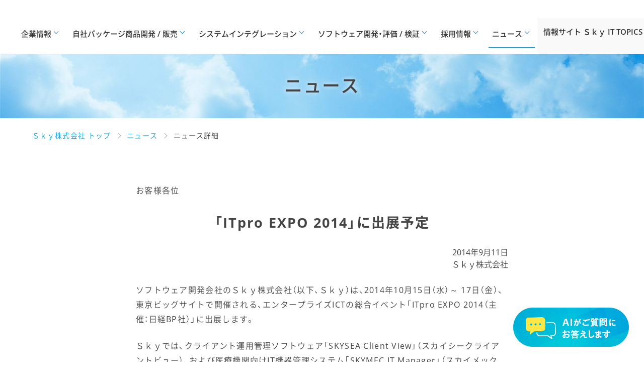

--- FILE ---
content_type: text/html; charset=UTF-8
request_url: https://www.skygroup.jp/news/140911/
body_size: 48549
content:
<!DOCTYPE HTML>
<html>
<head>
<meta charset="utf-8">
<meta http-equiv="X-UA-Compatible" content="IE=edge">
<meta name="viewport" content="width=device-width, initial-scale=1.0">
<meta name="description" content="ソフトウェア開発会社のＳｋｙ株式会社は、2014年10月15日（水）～ 17日（金）、東京ビッグサイトで開催される、エンタープライズICTの総合イベント「ITpro EXPO 2014（主催：日経BP社）」に出展します。"><meta name="keywords" content="ITpro EXPO 2014,SKYSEA Client View,SKYMEC IT Manager,ニュース,Ｓｋｙ株式会社"><meta name="format-detection" content="telephone=no">
<title>「ITpro EXPO 2014」に出展予定｜Ｓｋｙ株式会社</title>
<link href="/favicon.ico" rel="shortcut icon" type="image/x-icon">
<link rel="stylesheet" href="/common/css/import.css?260114">
<link rel="stylesheet" href="/ai-chat/css/ai-chat.css">

	<link rel="canonical" href="https://www.skygroup.jp/news/140911/" />

<script type="text/javascript" src="/_sitecommon/_js/lib/jquery-3.6.4.min.js"></script>
<script type="text/javascript" src="/common/js/ga.js?210721"></script>
<script type="text/javascript" src="/common/js/common.js?2305"></script>
<script type="text/javascript" src="/_sitecommon/product-site-global/js/nav-global.js"></script>

<!-- OPTION -->

<link rel="stylesheet" href="/css/news.css"><link rel="stylesheet" href="/css/news2017.css">
<script type="text/javascript" src="/_sitecommon/_js/mail-address.js"></script>
<script>
$(function(){
	mailLinkCreate("ex-info", ".mail");
});
</script>
<!--
  <PageMap>
    <DataObject type="thumbnail">
      <Attribute name="src" value="https://www.skygroup.jp/common/img/sky-thumbnail.jpg"/>
      <Attribute name="width" value="414"/>
      <Attribute name="height" value="414"/>
    </DataObject>
  </PageMap>
-->
	
<!-- OGP -->
<meta property="og:url" content="https://www.skygroup.jp">
<meta property="og:locale" content="ja_JP"/>
<meta property="og:type" content="article"/>
<meta property="og:title" content="「ITpro EXPO 2014」に出展予定｜Ｓｋｙ株式会社"/>
<meta property="og:description" content="ソフトウェア開発会社のＳｋｙ株式会社は、2014年10月15日（水）～ 17日（金）、東京ビッグサイ…"/>
<meta property="og:site_name" content="Ｓｋｙ株式会社"/>
<meta property="article:publisher" content="https://www.facebook.com/Sky.IT.corporate/"/>
<meta property="og:image" content="https://www.skygroup.jp/common/img/ogp_img.jpg"/>
<meta property="og:image:secure_url" content="https://www.skygroup.jp/common/img/ogp_img.jpg"/>
<meta property="og:image:type" content="image/jpeg" />
<meta property="og:image:width" content="1200">
<meta property="og:image:height" content="630">
<meta property="og:image:alt" content="Ｓｋｙ株式会社" />

<meta name="twitter:card" content="summary"/>
<meta name="twitter:site" content="@Sky_corporate"/>
<meta name="twitter:creator" content="@Sky_corporate"/>
</head>

<body id="news" class="global-no-customerlink">
	<header class="l-header l-header--no-customer">
		<div class="l-header__bg"></div>
				<div class="l-header__logo l-header__logo--corp">
			<a class="l-header__logo-link" href="/"><img src="/common/img/nav-global/site-logo_sky.svg" alt="Ｓｋｙ株式会社"></a>
		</div>
				<div class="l-header__nav">
			<div class="l-header__sub">
				<ul class="l-header__sub-wrap">
					<li class="l-header__sub-item">
						<a class="l-header__page l-header__page--skystyleblog l-header__sub-item--skystyleblog" href="/corporate-blog/" target="_blank"><img src="/_sitecommon/_img/logo-skystyleblog.svg" alt="Ｓｋｙ Style Blog"></a>
						<div class="l-header__page__cont">
							<p class="l-header__page__cont-txt">Ｓｋｙの取り組みや社風など<br>様々なトピックをご紹介</p>
						</div>
					</li>
					<li class="l-header__sub-item l-header__sub-item--skytechblog">
						<a class="l-header__page l-header__page--skytechblog l-header__sub-item--skyblog" href="/tech-blog/" target="_blank"><img src="/_sitecommon/_img/logo-skytechblog.svg" alt="Ｓｋｙ Tech Blog"></a>
						<div class="l-header__page__cont">
							<p class="l-header__page__cont-txt">開発の裏話や現場の動向、<br>最新の技術トレンドをご紹介</p>
						</div>
					</li>
					<li class="l-header__sub-item l-header__sub-item--snsportal">
						<a class="l-header__page l-header__page--snsportal" href="/sns/" target="_blank"><img src="/_sitecommon/_img/logo-snsportal.svg" alt="Ｓｋｙ SNS Portal"></a>
						<div class="l-header__page__cont">
							 <p class="l-header__page__cont-txt">ＳｋｙのSNSをまとめて楽しめる<br>便利なポータルサイト</p>
						</div>
					</li>
				</ul>

				<ul class="l-header__sub-socials">
					<li class="l-header__sub-socialsitem">
						<a href="https://www.instagram.com/sky_it_corporate/?hl=ja" target="_blank" rel="noopener noreferrer">
							<img src="/_sitecommon/_img/ico_instagram.svg" alt="Instagram" width="22" height="22">
						</a>
					</li>
					<li class="l-header__sub-socialsitem">
						<a href="https://twitter.com/Sky_corporate" target="_blank" rel="noopener noreferrer">
							<img src="/_sitecommon/_img/ico_x.svg" alt="X" width="22" height="22">
						</a>
					</li>
					<li class="l-header__sub-socialsitem">
						<a href="https://www.tiktok.com/@sky_it_corporate" target="_blank" rel="noopener noreferrer">
							<img src="/_sitecommon/_img/ico_tiktok.svg" alt="TikTok" width="22" height="22">
						</a>
					</li>
					<li class="l-header__sub-socialsitem">
						<a href="https://www.youtube.com/channel/UCGqXZC6TQPTDHbWfn3piU-g" target="_blank" rel="noopener noreferrer">
							<img src="/_sitecommon/_img/ico_youtube.svg" alt="YouTube" width="22" height="22">
						</a>
					</li>
					<li class="l-header__sub-socialsitem">
						<a href="https://www.facebook.com/Sky.IT.corporate/" target="_blank" rel="noopener noreferrer">
							<img src="/_sitecommon/_img/ico_facebook.svg" alt="facebook" width="22" height="22">
						</a>
					</li>
				</ul>

				<ul class="l-header__sub-wrap">
					<li class="l-header__sub-item l-header__sub-item--inquiry">
						<a class="l-header__inquiry" href="/inquiry/"><span>お問い合わせ</span></a>
					</li>
					<li class="l-header__sub-item l-header__sub-item--search">
						<a class="l-header__search" href="/search/"><span>検索</span></a>
					</li>
				</ul>

				<div class="l-header__open" id="js-menu-trigger">
					<span class="l-header__open-bar"></span>
					<span class="l-header__open-bar"></span>
					<span class="l-header__open-bar"></span>
				</div>
			</div>
			<nav class="l-header__main">
				<ul class="l-header__menu l-header__menu--corp">
					<li class="l-header__menu-item js-open-sub">
						<a class="l-header__menu-item-link" href="/company/">企業情報<i class="c-icon-plus"></i></a>
						<ul class="l-header__menu-sub l-header__menu-sub--no-customerlink">
							<li class="l-header__menu-sub-item">
								<a class="l-header__menu-sub-link l-header__menu-sub-link--category" href="/company/" data-category="company information">企業情報<span class="l-header__menu-sub-txt">トップ</span><i class="l-header__pc-hide l-header__menu-sub-icon c-icon-arrow"></i></a>
								<a class="l-header__menu-sub-link l-header__menu-sub-link--sky-foundation" href="https://www.sky-foundation.or.jp/" target="_blank"><img src="/common/img/nav-global/bn_sky-foundation.jpg?250610" alt="Ｓｋｙ大浦ICT奨学財団"></a>
							</li>
							<li class="l-header__menu-sub-item"><a class="l-header__menu-sub-link" href="/company/message/">代表ご挨拶<i class="l-header__menu-sub-icon c-icon-arrow"></i></a></li>
							<li class="l-header__menu-sub-item"><a class="l-header__menu-sub-link" href="/company/data/">企業データ<i class="l-header__menu-sub-icon c-icon-arrow"></i></a></li>
							<li class="l-header__menu-sub-item"><a class="l-header__menu-sub-link" href="/company/business/">事業領域<i class="l-header__menu-sub-icon c-icon-arrow"></i></a></li>
							<li class="l-header__menu-sub-item"><a class="l-header__menu-sub-link" href="/company/vision/">企業理念・経営理念<i class="l-header__menu-sub-icon c-icon-arrow"></i></a></li>
							<li class="l-header__menu-sub-item"><a class="l-header__menu-sub-link" href="/company/organization/">組織図<i class="l-header__menu-sub-icon c-icon-arrow"></i></a></li>
							<li class="l-header__menu-sub-item"><a class="l-header__menu-sub-link" href="/company/history/">沿革<i class="l-header__menu-sub-icon c-icon-arrow"></i></a></li>
							<li class="l-header__menu-sub-item"><a class="l-header__menu-sub-link" href="/company/certification/">各種認証取得<i class="l-header__menu-sub-icon c-icon-arrow"></i></a></li>
							<li class="l-header__menu-sub-item"><a class="l-header__menu-sub-link" href="/company/commendation/">表彰・認定<i class="l-header__menu-sub-icon c-icon-arrow"></i></a></li>
							<li class="l-header__menu-sub-item"><a class="l-header__menu-sub-link" href="/company/access/">拠点のご案内<i class="l-header__menu-sub-icon c-icon-arrow"></i></a></li>
							<li class="l-header__menu-sub-item"><a class="l-header__menu-sub-link" href="/company/promotion/">プロモーションの取り組み<i class="l-header__menu-sub-icon c-icon-arrow"></i></a></li>
							<li class="l-header__menu-sub-item"><a class="l-header__menu-sub-link" href="/company/ai/">AI活用推進の取り組み<i class="l-header__menu-sub-icon c-icon-arrow"></i></a></li>
							<li class="l-header__menu-sub-item"><a class="l-header__menu-sub-link" href="/commercial/">CMギャラリー<i class="l-header__menu-sub-icon c-icon-arrow"></i></a></li>
							<li class="l-header__menu-sub-item"><a class="l-header__menu-sub-link" href="/company/player/">所属選手（ゴルフ）<i class="l-header__menu-sub-icon c-icon-arrow"></i></a></li>
							<li class="l-header__menu-sub-item"><a class="l-header__menu-sub-link" href="/company/csr/">社会貢献活動<i class="l-header__menu-sub-icon c-icon-arrow"></i></a></li>
							<li class="l-header__menu-sub-item"><a class="l-header__menu-sub-link" href="/company/student-support/">学生支援活動<i class="l-header__menu-sub-icon c-icon-arrow"></i></a></li>
							<li class="l-header__menu-sub-item"><a class="l-header__menu-sub-link" href="/company/sdgs/">SDGsへの取り組み<i class="l-header__menu-sub-icon c-icon-arrow"></i></a></li>
							<li class="l-header__menu-sub-item"><a class="l-header__menu-sub-link" href="/company/health-care/">安全衛生健康管理について<i class="l-header__menu-sub-icon c-icon-arrow"></i></a></li>
							<li class="l-header__menu-sub-item"><a class="l-header__menu-sub-link" href="/company/multi-stakeholder-policy/">マルチステークホルダー方針<i class="l-header__menu-sub-icon c-icon-arrow"></i></a></li>
							<li class="l-header__menu-sub-item">
								<a class="l-header__menu-sub-link" href="/company/base-certification/">拠点ごとの自治体認定証・登録証の取得状況<i class="l-header__menu-sub-icon c-icon-arrow"></i></a>
								<a class="l-header__menu-sub-link l-header__menu-sub-link--sky-foundation l-header__menu-sub-link--sky-foundation--sp" href="https://www.sky-foundation.or.jp/" target="_blank"><img src="/common/img/nav-global/sp_bn_sky-foundation.jpg" alt="Ｓｋｙ大浦ICT奨学財団"></a>
							</li>
						</ul>
					</li>
					<li class="l-header__menu-item js-open-sub"><a class="l-header__menu-item-link" href="/solution/">自社パッケージ商品開発 / 販売<i class="c-icon-plus"></i></a>
						<ul class="l-header__menu-sub l-header__menu-sub--no-customerlink">
							<li class="l-header__menu-sub-item l-header__menu-sub-item--col3"><a class="l-header__menu-sub-link l-header__menu-sub-link--category" href="/solution/" data-category="products">自社パッケージ商品<br>開発 / 販売<span class="l-header__menu-sub-txt">トップ</span><i class="l-header__pc-hide l-header__menu-sub-icon c-icon-arrow"></i></a></li>
							<li class="l-header__menu-sub-item l-header__menu-sub-item--col3"><a class="l-header__menu-sub-link" href="/solution/skysea/"><span><span class="l-header__menu-sub-link--crown">クライアント運用管理ソフトウェア</span><br>SKYSEA Client View</span><i class="l-header__menu-sub-icon c-icon-arrow"></i></a></li>
							<li class="l-header__menu-sub-item l-header__menu-sub-item--col3"><a class="l-header__menu-sub-link" href="/solution/skypce/"><span><span class="l-header__menu-sub-link--crown">営業名刺管理</span><br>SKYPCE</span><i class="l-header__menu-sub-icon c-icon-arrow"></i></a></li>
							<li class="l-header__menu-sub-item l-header__menu-sub-item--col3"><a class="l-header__menu-sub-link" href="/solution/skydiv/"><span><span class="l-header__menu-sub-link--crown">シンクライアント システム</span><br>SKYDIV Desktop Client</span><i class="l-header__menu-sub-icon c-icon-arrow"></i></a></li>
							<li class="l-header__menu-sub-item l-header__menu-sub-item--col3"><a class="l-header__menu-sub-link" href="/solution/skymec/"><span><span class="l-header__menu-sub-link--crown">医療機関向け IT機器管理システム</span><br>SKYMEC IT Manager</span><i class="l-header__menu-sub-icon c-icon-arrow"></i></a></li>
							<li class="l-header__menu-sub-item l-header__menu-sub-item--col3"><a class="l-header__menu-sub-link" href="/solution/skyatt/"><span><span class="l-header__menu-sub-link--crown">テスト自動化ツール</span><br>SKYATT</span><i class="l-header__menu-sub-icon c-icon-arrow"></i></a></li>
							<li class="l-header__menu-sub-item l-header__menu-sub-item--col3"><a class="l-header__menu-sub-link" href="/solution/skymenu-cloud/"><span><span class="l-header__menu-sub-link--crown">学習活動端末支援Webシステム</span><br>SKYMENU Cloud</span><i class="l-header__menu-sub-icon c-icon-arrow"></i></a></li>
							<li class="l-header__menu-sub-item l-header__menu-sub-item--col3"><a class="l-header__menu-sub-link" href="/solution/skymenu-mobile/"><span><span class="l-header__menu-sub-link--crown">校務スマート化支援アプリ</span><br>SKYMENU Mobile</span><i class="l-header__menu-sub-icon c-icon-arrow"></i></a></li>
							<li class="l-header__menu-sub-item l-header__menu-sub-item--col3"><a class="l-header__menu-sub-link" href="/solution/skymenu-class/"><span><span class="l-header__menu-sub-link--crown">学習活動ソフトウェア</span><br>SKYMENU Class</span><i class="l-header__menu-sub-icon c-icon-arrow"></i></a></li>
							<li class="l-header__menu-sub-item l-header__menu-sub-item--col3"><a class="l-header__menu-sub-link" href="/solution/skymenu-pro/"><span><span class="l-header__menu-sub-link--crown">学習活動ソフトウェア</span><br>SKYMENU Pro</span><i class="l-header__menu-sub-icon c-icon-arrow"></i></a></li>
						</ul>
					</li>
					<li class="l-header__menu-item js-open-sub"><a class="l-header__menu-item-link" href="/si/">システムインテグレーション<i class="c-icon-plus"></i></a>
						<ul class="l-header__menu-sub l-header__menu-sub--no-customerlink">
							<li class="l-header__menu-sub-item l-header__menu-sub-item--col2"><a class="l-header__menu-sub-link l-header__menu-sub-link--category" href="/si/" data-category="system integration">システム<br>インテグレーション<span class="l-header__menu-sub-txt">トップ</span><i class="l-header__pc-hide l-header__menu-sub-icon c-icon-arrow"></i></a></li>
							<li class="l-header__menu-heading">DXソリューション</li>
							<li class="l-header__menu-sub-item l-header__menu-sub-item--col3"><a class="l-header__menu-sub-link" href="/si/data/">データ分析・活用支援<i class="l-header__menu-sub-icon c-icon-arrow"></i></a></li>
							<li class="l-header__menu-sub-item l-header__menu-sub-item--col3"><a class="l-header__menu-sub-link" href="/si/erp/">ERP<i class="l-header__menu-sub-icon c-icon-arrow"></i></a></li>
							<li class="l-header__menu-sub-item l-header__menu-sub-item--col3"><a class="l-header__menu-sub-link" href="/si/microsoft/">Microsoftソリューション<i class="l-header__menu-sub-icon c-icon-arrow"></i></a></li>
							<li class="l-header__menu-sub-item l-header__menu-sub-item--col3"><a class="l-header__menu-sub-link" href="/si/lowcode/">ローコード<i class="l-header__menu-sub-icon c-icon-arrow"></i></a></li>
							<li class="l-header__menu-sub-item l-header__menu-sub-item--col3"><a class="l-header__menu-sub-link" href="/si/rpa/">RPA<i class="l-header__menu-sub-icon c-icon-arrow"></i></a></li>
							<li class="l-header__menu-sub-item l-header__menu-sub-item--col3"><a class="l-header__menu-sub-link" href="/si/generative-ai/">生成AI<i class="l-header__menu-sub-icon c-icon-arrow"></i></a></li>
							<li class="l-header__menu-heading">セキュリティソリューション</li>
							<li class="l-header__menu-sub-item l-header__menu-sub-item--col3"><a class="l-header__menu-sub-link" href="/si/idaas/">ID管理・認証<i class="l-header__menu-sub-icon c-icon-arrow"></i></a></li>
							<li class="l-header__menu-sub-item l-header__menu-sub-item--col3"><a class="l-header__menu-sub-link" href="/si/mail/">メール・Webセキュリティ<i class="l-header__menu-sub-icon c-icon-arrow"></i></a></li>
							<li class="l-header__menu-sub-item l-header__menu-sub-item--col3"><a class="l-header__menu-sub-link" href="/si/sase/">クラウドセキュリティ管理<i class="l-header__menu-sub-icon c-icon-arrow"></i></a></li>
							<li class="l-header__menu-sub-item l-header__menu-sub-item--col3"><a class="l-header__menu-sub-link" href="/si/security/">セキュリティ診断ソリューション<i class="l-header__menu-sub-icon c-icon-arrow"></i></a></li>
							<li class="l-header__menu-heading">ITインフラソリューション</li>
							<li class="l-header__menu-sub-item l-header__menu-sub-item--col3"><a class="l-header__menu-sub-link" href="/si/cloud/">クラウド<i class="l-header__menu-sub-icon c-icon-arrow"></i></a></li>
							<li class="l-header__menu-sub-item l-header__menu-sub-item--col3"><a class="l-header__menu-sub-link" href="/si/it-infra/">ITインフラ構築サービス<i class="l-header__menu-sub-icon c-icon-arrow"></i></a></li>
						</ul>
					</li>
					<li class="l-header__menu-item js-open-sub"><a class="l-header__menu-item-link" href="/software/">ソフトウェア開発・評価 / 検証<i class="c-icon-plus"></i></a>
						<ul class="l-header__menu-sub l-header__menu-sub--no-customerlink">
							<li class="l-header__menu-sub-item"><a class="l-header__menu-sub-link l-header__menu-sub-link--category" href="/software/" data-category="software development">ソフトウェア<br>開発・評価 / 検証<span class="l-header__menu-sub-txt">トップ</span><i class="l-header__pc-hide l-header__menu-sub-icon c-icon-arrow"></i></a></li>
							<li class="l-header__menu-heading">ソフトウェア開発・評価 / 検証におけるサービス分野</li>
							<li class="l-header__menu-sub-item"><a class="l-header__menu-sub-link" href="/software/development/">業務系システム開発<i class="l-header__menu-sub-icon c-icon-arrow"></i></a></li>
							<li class="l-header__menu-sub-item"><a class="l-header__menu-sub-link" href="/software/embedded/">組込み / 制御 / アプリケーション開発<i class="l-header__menu-sub-icon c-icon-arrow"></i></a></li>
							<li class="l-header__menu-sub-item"><a class="l-header__menu-sub-link" href="/software/quality/">ソフトウェア評価 / 検証<i class="l-header__menu-sub-icon c-icon-arrow"></i></a></li>
							<li class="l-header__menu-heading l-header__menu-heading--mt">テクノロジーおよびソリューション</li>
							<li class="l-header__menu-sub-item"><a class="l-header__menu-sub-link" href="/si/generative-ai/">生成AIソリューション<i class="l-header__menu-sub-icon c-icon-arrow"></i></a></li>
							<li class="l-header__menu-sub-item"><a class="l-header__menu-sub-link" href="/software/dx-iot/">DX / IoT<i class="l-header__menu-sub-icon c-icon-arrow"></i></a></li>
							<li class="l-header__menu-sub-item"><a class="l-header__menu-sub-link" href="/software/ai/">AI・画像認識<i class="l-header__menu-sub-icon c-icon-arrow"></i></a></li>
							<li class="l-header__menu-sub-item"><a class="l-header__menu-sub-link" href="/software/quality-solution/">品質向上ソリューション<i class="l-header__menu-sub-icon c-icon-arrow"></i></a></li>
							<li class="l-header__menu-sub-item"><a class="l-header__menu-sub-link" href="/software/mobility/">モビリティ<i class="l-header__menu-sub-icon c-icon-arrow"></i></a></li>
							<li class="l-header__menu-sub-item"><a class="l-header__menu-sub-link" href="/software/smart-device/">スマートデバイス<i class="l-header__menu-sub-icon c-icon-arrow"></i></a></li>
							<li class="l-header__menu-sub-item"><a class="l-header__menu-sub-link" href="/software/mbd/">開発効率化ソリューション<i class="l-header__menu-sub-icon c-icon-arrow"></i></a></li>
							<li class="l-header__menu-heading l-header__menu-heading--mt">お問い合わせ / 資料ダウンロード</li>
							<li class="l-header__menu-sub-item"><a class="l-header__menu-sub-link" href="/inquiry/software/">お問い合わせ<i class="l-header__menu-sub-icon c-icon-arrow"></i></a></li>
							<li class="l-header__menu-sub-item"><a class="l-header__menu-sub-link" href="/software/partnership/">パートナー企業募集<i class="l-header__menu-sub-icon c-icon-arrow"></i></a></li>
							<li class="l-header__menu-sub-item"><a class="l-header__menu-sub-link" href="/software/document/">資料ダウンロード<i class="l-header__menu-sub-icon c-icon-arrow"></i></a></li>
						</ul>
					</li>
					<li class="l-header__menu-item js-open-sub"><a class="l-header__menu-item-link" href="/recruit/">採用情報<i class="c-icon-plus"></i></a>
						<ul class="l-header__menu-sub l-header__menu-sub--no-customerlink">
							<li class="l-header__menu-sub-item"><a class="l-header__menu-sub-link l-header__menu-sub-link--category" href="/recruit/" data-category="recruit">採用情報<span class="l-header__menu-sub-txt">トップ</span><i class="l-header__pc-hide l-header__menu-sub-icon c-icon-arrow"></i></a></li>
							<li class="l-header__menu-sub-item"><a class="l-header__menu-sub-link" href="https://www.sky-recruit.jp/" target="_blank">新卒採用情報<i class="l-header__menu-sub-icon c-icon-arrow"></i></a></li>
							<li class="l-header__menu-sub-item"><a class="l-header__menu-sub-link" href="https://www.sky-career.jp/" target="_blank">キャリア採用情報<i class="l-header__menu-sub-icon c-icon-arrow"></i></a></li>
							<li class="l-header__menu-sub-item"><a class="l-header__menu-sub-link" href="https://www.sky-career.jp/recruit/refarral.html" target="_blank">リファラル採用制度<i class="l-header__menu-sub-icon c-icon-arrow"></i></a></li>
							<li class="l-header__menu-sub-item"><a class="l-header__menu-sub-link" href="/parttimejob/" target="_blank">アルバイト登録募集<i class="l-header__menu-sub-icon c-icon-arrow"></i></a></li>
							<li class="l-header__menu-sub-item"><a class="l-header__menu-sub-link" href="/recruit/no-experience/" target="_blank">ITエンジニア募集<i class="l-header__menu-sub-icon c-icon-arrow"></i></a></li>
							<li class="l-header__menu-sub-item"><a class="l-header__menu-sub-link" href="/recruit/benefit.html">福利厚生・働き方改革<i class="l-header__menu-sub-icon c-icon-arrow"></i></a></li>
							<li class="l-header__menu-sub-item"><a class="l-header__menu-sub-link" href="/company/base-certification/?recruitview=t">拠点ごとの自治体認定証・登録証の取得状況<i class="l-header__menu-sub-icon c-icon-arrow"></i></a></li>
							<li class="l-header__menu-sub-item"><a class="l-header__menu-sub-link" href="/recruit/training.html">Ｓｋｙの「研修」について<i class="l-header__menu-sub-icon c-icon-arrow"></i></a></li>
						</ul>
					</li>
					<li class="l-header__menu-item js-open-sub"><a class="l-header__menu-item-link" href="/news/">ニュース<i class="c-icon-plus"></i></a>
						<ul class="l-header__menu-sub l-header__menu-sub--no-customerlink">
							<li class="l-header__menu-sub-item"><a class="l-header__menu-sub-link l-header__menu-sub-link--category" href="/news/" data-category="news">ニュース<span class="l-header__menu-sub-txt">トップ</span><i class="l-header__pc-hide l-header__menu-sub-icon c-icon-arrow"></i></a></li>
														<li class="l-header__menu-sub-item"><a class="l-header__menu-sub-link" href="/news/2026.html">2026年<i class="l-header__menu-sub-icon c-icon-arrow"></i></a></li>
														<li class="l-header__menu-sub-item"><a class="l-header__menu-sub-link" href="/news/2025.html">2025年<i class="l-header__menu-sub-icon c-icon-arrow"></i></a></li>
														<li class="l-header__menu-sub-item"><a class="l-header__menu-sub-link" href="/news/2024.html">2024年<i class="l-header__menu-sub-icon c-icon-arrow"></i></a></li>
														<li class="l-header__menu-sub-item"><a class="l-header__menu-sub-link" href="/news/2023.html">2023年<i class="l-header__menu-sub-icon c-icon-arrow"></i></a></li>
														<li class="l-header__menu-sub-item"><a class="l-header__menu-sub-link" href="/news/2022.html">2022年<i class="l-header__menu-sub-icon c-icon-arrow"></i></a></li>
														<li class="l-header__menu-sub-item"><a class="l-header__menu-sub-link" href="/news/2021.html">2021年<i class="l-header__menu-sub-icon c-icon-arrow"></i></a></li>
														<li class="l-header__menu-sub-item"><a class="l-header__menu-sub-link" href="/news/2020.html">2020年<i class="l-header__menu-sub-icon c-icon-arrow"></i></a></li>
														<li class="l-header__menu-sub-item"><a class="l-header__menu-sub-link" href="/news/2019.html">2019年<i class="l-header__menu-sub-icon c-icon-arrow"></i></a></li>
														<li class="l-header__menu-sub-item"><a class="l-header__menu-sub-link" href="/news/2018.html">2018年<i class="l-header__menu-sub-icon c-icon-arrow"></i></a></li>
														<li class="l-header__menu-sub-item"><a class="l-header__menu-sub-link" href="/news/2017.html">2017年<i class="l-header__menu-sub-icon c-icon-arrow"></i></a></li>
													</ul>
					</li>
					<li class="l-header__menu-item"><a class="l-header__menu-item-link l-header__menu-item-link--serch" href="/search/">検索<i class="l-header__menu-item__icon c-icon-arrow"></i></a></li>
					<li class="l-header__menu-item l-header__menu-item--media">
						<a class="l-header__menu-item-link l-header__menu-item-link--media" href="/media/">情報サイト Ｓｋｙ IT TOPICS<i class="l-header__menu-item__icon c-icon-arrow"></i></a>
						<ul class="l-media-link">
							<li class="l-media-link__item"><a class="l-media-link__href" href="/software/article/01/"><i class="c-icon-arrow c-icon-arrow--gray"></i>ソフトウェア開発とは？ 流れや手法などを詳しく紹介（ソフトウエア開発）</a></li>
							<li class="l-media-link__item"><a class="l-media-link__href" href="/software/article/02/"><i class="c-icon-arrow c-icon-arrow--gray"></i>システム開発とは？ 開発工程や事例などを詳しく紹介</a></li>
							<li class="l-media-link__item"><a class="l-media-link__href" href="/software/article/07/"><i class="c-icon-arrow c-icon-arrow--gray"></i>システム設計とは？ 設計工程の流れや失敗を防ぐポイントを紹介！</a></li>
							<li class="l-media-link__item"><a class="l-media-link__href" href="/media/article/2569/"><i class="c-icon-arrow c-icon-arrow--gray"></i>AI（人工知能）とは？定義や歴史、活用事例まで徹底解説</a></li>
							<li class="l-media-link__item"><a class="l-media-link__href" href="/solution/skypce/article/01/"><i class="c-icon-arrow c-icon-arrow--gray"></i>名刺管理ソフトを比較するポイントは？メリットや機能、活用方法を紹介！</a></li>
						</ul>
					</li>
					<li class="l-header__sp-bnr">
						<a href="/company/ai/">
							<img src="/common/img/bnr/sp_menu-bnr_ai.png" alt="AI活用推進の取り組み">
						</a>
					</li>
					<li class="l-header__sp-sns">
						<ul class="l-media-link">
							<li>
								<a class="l-header__page-logo" href="/corporate-blog/" target="_blank"><img src="/_sitecommon/_img/logo-skystyleblog.svg" alt="Ｓｋｙ Style Blog"></a>
							</li>
							<li>
								<a class="l-header__page-logo" href="/tech-blog/" target="_blank"><img src="/_sitecommon/_img/logo-skytechblog.svg" alt="Ｓｋｙ Tech Blog"></a>
							</li>
						</ul>
						<ul class="l-sns-link">
							<li class="l-sns-logo">
								<a class="l-header__sns-logo" href="/sns/" target="_blank"><img src="/_sitecommon/_img/logo-snsportal.svg" alt="Ｓｋｙ SNS Portal"></a>
							</li>
							<li>
								<a class="l-header__sns-icon" href="https://www.instagram.com/sky_it_corporate/?hl=ja" target="_blank" rel="noopener noreferrer"><img src="/_sitecommon/_img/ico_instagram.svg" alt=""></a>
							</li>
							<li>
								<a class="l-header__sns-icon" href="https://twitter.com/Sky_corporate" target="_blank" rel="noopener noreferrer"><img src="/_sitecommon/_img/ico_x.svg" alt=""></a>
							</li>
							<li>
								<a class="l-header__sns-icon" href="https://www.tiktok.com/@sky_it_corporate" target="_blank" rel="noopener noreferrer"><img src="/_sitecommon/_img/ico_tiktok.svg" alt=""></a>
							</li>
							<li>
								<a class="l-header__sns-icon" href="https://www.youtube.com/channel/UCGqXZC6TQPTDHbWfn3piU-g" target="_blank" rel="noopener noreferrer"><img src="/_sitecommon/_img/ico_youtube.svg" alt=""></a>
							</li>
							<li>
								<a class="l-header__sns-icon" href="https://www.facebook.com/Sky.IT.corporate/" target="_blank" rel="noopener noreferrer"><img src="/_sitecommon/_img/ico_facebook.svg" alt=""></a>
							</li>
						</ul>
					</li>
					<li class="l-header__sp-inquiry">
						<div class="l-inquiry-link">
							<a class="l-inquiry-link__href" href="/inquiry/"><span class="l-inquiry-link__icon"></span><span>お問い合わせ</span></a>
						</div>
					</li>
				</ul>
			</nav>
		</div>
	</header>
	<!-- AI -->
	<button class="js-aiOpenButton aiOpenButton">
		<picture>
			<source media="(max-width: 767px)" srcset="/ai-chat/images/button-open-sm.png">
			<img src="/ai-chat/images/button-open-md.png">
		</picture>
	</button>
	<div class="js-aiBackdrop aiBackdrop"></div>

	<div class="js-aiContainer ai">
		<div class="ai__modal">
			<div class="ai__header">
				<div class="ai__header__title">
					<img src="/ai-chat/images/ico-chat.svg" alt="" class="ai__header__icon" />Ｓｋｙ株式会社 AIチャット
				</div>
				<button class="js-aiCloseButton ai__header__closeButton"><img src="/ai-chat/images/button-close.svg" alt="閉じる" /></button>
			</div>
			<div class="ai__note">回答は、誤りや不完全な情報が含まれる可能性があり、すべての情報が正確であることを保証するものではありません。</div>
			<div class="js-aiMessage ai__message"></div>
			<form class="ai__form">
				<input
					type="text"
					class="js-aiQuestion ai__form__question"
					placeholder="質問を入力"
					maxlength="60"
				/>
				<button class="js-aiSendButton ai__form__sendButton">送信</button>
			</form>
			<div class="ai__footer">※質問の文字数は60字までとなります。</div>
		</div>
	</div>
	<script src="/ai-chat/js/ai-chat.js" type="module" defer></script>
	<!-- /AI -->

<!-- ===== contents / ===== -->

<div class="l-page-image l-page-image--news">
	<div class="page-image page-image--s">
		<h1 class="page-image__title">ニュース</h1>
	</div>
</div>
<div class="l-breadcrumb">
	<nav class="breadcrumb">
		<ul id="pan" itemtype="http://schema.org/BreadcrumbList" class="breadcrumb__list">
			<li class="breadcrumb__list__item" itemprop="itemListElement" itemscope="" itemtype="http://schema.org/ListItem"><a href="https://www.skygroup.jp/" itemprop="url"> <span itemprop="name">
				Ｓｋｙ株式会社 トップ</span> </a>
				<meta itemprop="position" content="1">
			</li>
			<li class="breadcrumb__list__item" itemprop="itemListElement" itemscope="" itemtype="http://schema.org/ListItem"><a href="../" itemprop="url"><span itemprop="name">ニュース</span> </a>
				<meta itemprop="position" content="2">
			</li>
			<li class="breadcrumb__list__item" itemprop="itemListElement" itemscope="" itemtype="http://schema.org/ListItem"><span itemprop="name">ニュース詳細</span>
				<meta itemprop="position" content="3">
			</li>
		</ul>
	</nav>
</div>
<div class="l-contents">
	<div class="contents contents--xsmall">
		<p>お客様各位</p>
		<h3 class="contents__news-title">「ITpro EXPO 2014」に出展予定</h3>
		<div class="newsDay">2014年9月11日<br>Ｓｋｙ株式会社</div>
		<div class="newsLead"><p>ソフトウェア開発会社のＳｋｙ株式会社（以下、Ｓｋｙ）は、2014年10月15日（水）～ 17日（金）、東京ビッグサイトで開催される、エンタープライズICTの総合イベント「ITpro EXPO 2014（主催：日経BP社）」に出展します。</p>
		<p>Ｓｋｙでは、クライアント運用管理ソフトウェア「SKYSEA Client View」（スカイシークライアントビュー）、および医療機関向けIT機器管理システム「SKYMEC IT Manager」（スカイメック アイティー マネージャー）をご紹介させていただきます。ご来場の皆さまと新たなビジネス展開を図る機会になれば幸いです。ぜひ、Ｓｋｙブースへお立ち寄りくださいますよう、よろしくお願い申し上げます。</p>
		<p><b class="newsSubHeading">≪ ITpro EXPO 2014特設ページ（弊社Webサイト）≫</b>
			<a href="http://www.skyseaclientview.net/expo/">http://www.skyseaclientview.net/expo/</a><br>
			※商品説明のご予約や、無料招待券のお申し込みをしていただけます。</p>
		<p>ITpro EXPO 2014（公式Webサイト）：<a href="http://expo.nikkeibp.co.jp/itpexpo/2014/" target="_blank">http://expo.nikkeibp.co.jp/itpexpo/2014/</a></p></div>
		<h4 class="newsSubTitle">出展商品</h4>
		<ul class="textblock mb20">
			<li class="mb20"><b class="newsSubHeading">クライアント運用管理ソフトウェア『SKYSEA Client View』</b>
				「使いやすさ」を追求し、毎年のバージョンアップで常に進化し続ける「SKYSEA Client View」をぜひご体感いただきますようお願いいたします。<br>
				＜商品Webサイト＞: <a href="http://www.skyseaclientview.net/">http://www.skyseaclientview.net/</a> </li>
			<li><b class="newsSubHeading">医療機関向け IT機器管理システム『SKYMEC IT Manager』</b>
				病院の情報化の進展に伴い増加するクライアントPCやUSBメモリ、また病院用IT機器などの運用管理や情報漏洩対策を支援します。<br>
				＜商品Webサイト＞: <a href="http://www.skymec.net/">http://www.skymec.net/</a> </li>
		</ul>
		<h4 class="newsSubTitle">展示ブース</h4>
		<p>展示会場内　東6ホール ［29-2、30-1］</p>
		<div class="newsImg"><img src="news140911_2.png" alt="ITpro EXPO 2014 展示会場内　東6ホール ［29-2、30-1］"></div>
		<h4 class="newsSubTitle">お問い合わせ先</h4>
		<p>インフォメーションダイヤル<br>
			<span class="ml20">TEL : 06-4807-6382</span><br>
			<span class="ml20">受付時間 9:30～17:30（土・日・祝、ならびに当社の定める休業日を除く平日）</span><br>
			電子メール : <a class="mail"></a><br>
			<br>
			Ｓｋｙ株式会社Webサイト：<a href="http://www.skygroup.jp/">http://www.skygroup.jp/</a></p>
		<div class="contents__block">
			<ul class="list-notes">
				<li>SKYSEA、SKYSEA Client View および SKYMEC は、Ｓｋｙ株式会社の登録商標です。</li>
				<li>その他記載されている会社名、商品名は、各社の登録商標または商標です。</li>
				<li>本文中に記載されているテキストおよび画像（写真、イラスト等）の一部または全部を改変することは、いかなる理由、形態を問わず禁じます。</li>
<li>掲載されている情報は、発表日現在のものです。その後予告なしに変更されることがありますので、あらかじめご了承ください。</li>
			</ul>
		</div>
		<div class="l-news-pagination pure-g">
	<div class="news-pagination--nav news-pagination--nav__prev pure-u-1-2">
		<a href="/news/140930/">
			<div class="news-pagination--nav--date news-pagination--nav--date__prev">2014/09/30</div>
			<div class="news-pagination--nav--title">Ｓｋｙ株式会社が「日経BPガバメントテクノロジー 自治体ITシステム満足度調査 2014-2015」統合運用管理ソフト部門で2年連続1位を獲得</div>
		</a>
	</div>
	<div class="news-pagination--nav news-pagination--nav__next pure-u-1-2">
		<a href="/news/140818/">
			<div class="news-pagination--nav--date news-pagination--nav--date__next">2014/08/18</div>
			<div class="news-pagination--nav--title">Ｓｋｙ株式会社が「日経コンピュータ 顧客満足度調査 2014-2015」統合運用管理ソフト（クライアント管理系）部門で3年連続1位を獲得</div>
		</a>
	</div>
</div>
	</div>
</div>
<!-- ===== / contents ===== -->

<footer class="l-footer" id="footer">
	
<div class="l-footer__links" id="l-footer__links">
	<div class="footer__links">
		<div class="footer__links-section footer__links-section--company">
			<div class="footer__company-logo">
				<a href="https://www.skygroup.jp/" target="_blank"><img alt="Ｓｋｙ株式会社" src="/_sitecommon/_img/footer-link/logo-sky.svg"/></a>
			</div>
			<div class="footer__company-data">
				<div class="footer__company-address">
					<dl class="footer__company-address-list">
						<dt class="footer__company-address-title">東京本社</dt>
						<dd class="footer__company-address-detail">〒108-0075<br />東京都港区港南2丁目18番1号 JR品川イーストビル 9階</dd>
					</dl>
					<dl class="footer__company-address-list">
						<dt class="footer__company-address-title">大阪本社</dt>
						<dd class="footer__company-address-detail">〒532-0003<br />大阪市淀川区宮原3丁目4番30号 ニッセイ新大阪ビル 20階</dd>
					</dl>
				</div>
				<div class="footer__company-socials">
					<ul class="footer__company-socials-list">
						<li class="footer__company-socials-listitem footer__company-socials-listitem--blog">
							<a href="https://www.skygroup.jp/corporate-blog/" target="_blank">
								<img src="/_sitecommon/_img/logo-skystyleblog.svg" alt="Ｓｋｙ Style Blog" width="159" height="33" />
							</a>
						</li>
						<li class="footer__company-socials-listitem footer__company-socials-listitem--blog">
							<a href="https://www.skygroup.jp/tech-blog/" target="_blank">
								<img src="/_sitecommon/_img/logo-skytechblog.svg" alt="Ｓｋｙ Tech Blog" width="145" height="33" />
							</a>
						</li>
					</ul>
					<ul class="footer__company-socials-list">
						<li class="footer__company-socials-listitem footer__company-socials-listitem--blog">
							<a href="https://www.skygroup.jp/sns/" target="_blank">
								<img src="/_sitecommon/_img/logo-snsportal.svg" alt="Ｓｋｙ SNS Portal" width="109" height="20" />
							</a>
						</li>
						<li class="footer__company-socials-listitem footer__company-socials-listitem--icon">
							<a href="https://www.instagram.com/sky_it_corporate/?hl=ja" target="_blank" rel="noopener noreferrer">
								<img src="/_sitecommon/_img/ico_instagram.svg" alt="Instagram" width="29" height="29" />
							</a>
						</li>
						<li class="footer__company-socials-listitem footer__company-socials-listitem--icon">
							<a href="https://twitter.com/Sky_corporate" target="_blank" rel="noopener noreferrer">
								<img src="/_sitecommon/_img/ico_x.svg" alt="X" width="29" height="29" />
							</a>
						</li>
						<li class="footer__company-socials-listitem footer__company-socials-listitem--icon">
							<a href="https://www.tiktok.com/@sky_it_corporate" target="_blank" rel="noopener noreferrer">
								<img src="/_sitecommon/_img/ico_tiktok.svg" alt="TikTok" width="29" height="29" />
							</a>
						</li>
						<li class="footer__company-socials-listitem footer__company-socials-listitem--icon">
							<a href="https://www.youtube.com/channel/UCGqXZC6TQPTDHbWfn3piU-g" target="_blank" rel="noopener noreferrer">
								<img src="/_sitecommon/_img/ico_youtube.svg" alt="YouTube" width="29" height="29" />
							</a>
						</li>
						<li class="footer__company-socials-listitem footer__company-socials-listitem--icon">
							<a href="https://www.facebook.com/Sky.IT.corporate/" target="_blank" rel="noopener noreferrer">
								<img src="/_sitecommon/_img/ico_facebook.svg" alt="facebook" width="29" height="29" />
							</a>
						</li>
					</ul>
				</div>
			</div>
		</div>
		<div class="footer__links-section footer__links-section--resources">

			
						<div class="footer__resources-group footer__resources-group--01">
				<div class="footer__resources-category">
					<p class="footer__resources-title">自社パッケージ商品サイト</p>
					<ul class="footer__resources-list">
						<li class="footer__resources-item">
							<a href="https://www.skyseaclientview.net/" target="_blank"><span>クライアント運用管理ソフトウェア</span>SKYSEA Client View</a>
						</li>
						<li class="footer__resources-item">
							<a href="https://www.skypce.net/" target="_blank"><span>名刺管理</span>SKYPCE</a>
						</li>
						<li class="footer__resources-item">
							<a href="https://www.skydiv.jp/" target="_blank"><span>シンクライアント システム</span>SKYDIV Desktop Client</a>
						</li>
						<li class="footer__resources-item">
							<a href="https://www.skymec.net/" target="_blank"><span>医療機関向け IT機器管理システム</span>SKYMEC IT Manager</a>
						</li>
						<li class="footer__resources-item">
							<a href="https://www.skyatt.net/" target="_blank"><span>テスト自動化ツール</span>SKYATT</a>
						</li>
						<li class="footer__resources-item">
							<a href="https://www.skymenu.net/" target="_blank">SKYMENU</a>
							<ul class="footer__resources-list footer__resources-list--lv2">
								<li class="footer__resources-item footer__resources-item--lv2">
									<a href="https://www.skymenu.net/cloud/" target="_blank"><span>学習活動端末支援Webシステム</span>SKYMENU Cloud</a>
								</li>
								<li class="footer__resources-item footer__resources-item--lv2">
									<a href="https://www.skymenu.net/mobile/" target="_blank"><span>校務スマート化支援アプリ</span>SKYMENU Mobile</a>
								</li>
								<li class="footer__resources-item footer__resources-item--lv2">
									<a href="https://www.skymenu-class.net/" target="_blank"><span>学習活動ソフトウェア</span>SKYMENU Class</a>
								</li>
								<li class="footer__resources-item footer__resources-item--lv2">
									<a href="https://www.skymenu.net/skymenupro/" target="_blank"><span>学習活動ソフトウェア</span>SKYMENU Pro</a>
								</li>
							</ul>
						</li>
					</ul>
				</div>
				<div class="footer__resources-category">
					<p class="footer__resources-title">ICTを活用した学習活動をサポートするサイト</p>
					<ul class="footer__resources-list">
						<li class="footer__resources-item">
							<a href="https://www.sky-school-ict.net/" target="_blank">学校とICT</a>
						</li>
					</ul>
				</div>
			</div>
			
			<div class="footer__resources-group footer__resources-group--02">
				<div class="footer__resources-category footer__resources-category--recruit">
					<p class="footer__resources-title">採用情報</p>
					<ul class="footer__resources-list">
						<li class="footer__resources-item"><a href="https://www.sky-recruit.jp/" target="_blank">新卒採用情報</a></li>
						<li class="footer__resources-item"><a href="https://www.sky-recruit.jp/internship/" target="_blank">イベント & インターンシップ</a></li>
						<li class="footer__resources-item"><a href="https://www.sky-career.jp/" target="_blank">キャリア採用情報</a></li>
					</ul>
				</div>

								<div class="footer__resources-category footer__resources-category--media">
					<p class="footer__resources-title">IT業界の動向や弊社商品の情報をお届けするサイト</p>
					<ul class="footer__resources-list">
						<li class="footer__resources-item"><a href="https://www.skygroup.jp/media/" target="_blank">情報サイト「Ｓｋｙ IT TOPICS」</a></li>
						<li class="footer__resources-item"><a href="https://www.skypce.net/media/" target="_blank">SKYPCE コラム</a></li>
						<li class="footer__resources-item"><a href="https://www.skyseaclientview.net/media/" target="_blank">SKYSEA Client View コラム</a></li>
						<li class="footer__resources-item"><a href="https://www.skymenu.net/media/" target="_blank">SKYMENU Cloud コラム</a></li>
						<li class="footer__resources-item"><a href="https://www.sky-career.jp/media/" target="_blank">キャリア採用 コラム</a></li>
						<li class="footer__resources-item"><a href="https://www.skygroup.jp/software/article/01/" target="_blank">ソフトウェア開発とは？ 流れや手法などを詳しく紹介（ソフトウエア開発）</a></li>
						<li class="footer__resources-item"><a href="https://www.skygroup.jp/software/article/02/" target="_blank">システム開発とは？ 開発工程や事例などを詳しく紹介</a></li>
						<li class="footer__resources-item"><a href="https://www.skygroup.jp/software/article/07/" target="_blank">システム設計とは？ 設計工程の流れや失敗を防ぐポイントを紹介！</a></li>
						<li class="footer__resources-item"><a href="https://www.skygroup.jp/media/article/2569/" target="_blank">AI（人工知能）とは？ 定義や歴史、活用事例まで徹底解説</a></li>
						<li class="footer__resources-item"><a href="https://www.skymenu.net/media/article/1575/" target="_blank">GIGAスクール構想とは？ 現状と問題点を解説</a></li>
						<li class="footer__resources-item"><a href="https://www.skymenu.net/media/article/1641/" target="_blank">ICT教育とは？ 意味やメリット・実践例を簡単に解説</a></li>
						<li class="footer__resources-item"><a href="https://www.skygroup.jp/solution/skypce/article/01/" target="_blank">名刺管理の目的とは？ 名刺管理ソフトの比較ポイントや導入事例も紹介！</a></li>
						<li class="footer__resources-item"><a href="https://www.skypce.net/businesscard/" target="_blank">名刺管理について</a></li>
						<li class="footer__resources-item"><a href="https://www.skygroup.jp/solution/skypce/businesscard/" target="_blank">名刺管理から営業活動の強化</a></li>
					</ul>
				</div>
							</div>
		</div>
	</div>
</div>
	<div class="l-footer__bottom">
		<div class="footer__bottom">
			<ul class="footer__list">
				<li class="footer__item"><a href="https://www.skygroup.jp/sitemap/">サイトマップ</a></li>
				<li class="footer__item"><a href="https://www.skygroup.jp/management/privacy.html">個人情報の取り扱いについて</a></li>
				<li class="footer__item"><a href="https://www.skygroup.jp/site/">サイトについて</a></li>
				<li class="footer__item"><a href="https://www.skygroup.jp/management/">Ｓｋｙマネジメント基本方針</a></li>
				<li class="footer__item"><a href="https://www.skygroup.jp/security-info/">セキュリティ・脆弱性について</a></li>
				<li class="footer__item"><a href="https://www.skygroup.jp/mail/">メールについて</a></li>
			</ul>
			<p class="footer__copy">2026&nbsp;&copy;Ｓｋｙ株式会社</p>
		</div>
	</div>
</footer>
<!-- /footer  -->

<!-- Google Tag Manager (noscript) -->
<noscript><iframe src="https://www.googletagmanager.com/ns.html?id=GTM-PKP447K" height="0" width="0" style="display:none;visibility:hidden"></iframe></noscript>
<!-- End Google Tag Manager (noscript) -->

<script type="text/javascript" src="/common/js/anchor.js?230823_1"></script>
</body>
</html>


--- FILE ---
content_type: text/css
request_url: https://www.skygroup.jp/css/news2017.css
body_size: 1864
content:
@charset "utf-8";
/* ===================================================================
 ニュース（～2017年）
=================================================================== */
/* カテゴリタイトル設定 */
.contents__title {
	display: none; 
}

/* サブタイトル設定 */
.contents__news-subtitle {
	font-size: 1.2em;
	text-align: center;
}

.contents__news-subtitle span {
	font-size: 150%;
	font-weight: bold;
	color: #036;
}

/* 大タイトル設定 */
.size--big {
	font-size: 1.3em;
	display: block;
}

.size--small {
	font-size: 0.7em;
	display: block;
}

/* 本文中の強調したい文に設定 */
.newscopy {
	font-size: 1.3em;
	text-align: center;
	font-weight: 700;
}

/* リード設定 */
.newsLead p {
	margin: 0 0 24px 0;
}

/* 日付設定 */
.newsDay {
	text-align: right;
	margin-bottom: 1.6em;
}

/* 拠点dlをテーブルに */
.base_info dt{
    color: #00689f;
}
.base_info dd {

}
@media screen and (min-width: 35.5em) {
.base_info dt{
    width: 8em;
    margin: 0;
}
.base_info dd {
    margin: -1.5em 0 0 0;
    padding: 0 0 1em 10em;
}
}

/* 商標リスト設定 */
.list {
	font-size: 0.9em;
	padding: 0 0 0 0.5em;
}

/* リストマーカー設定 */
#news .contents ul {
	margin: 1em 0;
}

#news .contents li {
	list-style-type: disc;
	margin-left: 1em;
}

#news .contents li.numList {
	list-style-type: none;
	margin-left: 2em;
	text-indent: -2em;
}

/* テーブル */
#news .contents table {
	margin-bottom: 20px;
	border: 1px solid #dcdcdc;
	border-bottom: none;
	border-right: none;
	width: 100%;
}

#news .contents table th,
#news .contents table td {
	padding: 5px 7px;
	border-bottom: 1px solid #dcdcdc;
	border-right: 1px solid #dcdcdc;
	vertical-align: top;
}

#news .contents table th { background-color: #efefef;}

#news .contents table.nowrap th,
#news .contents table td.nowrap { white-space: nowrap;}

#news .contents table.w300 {
	width: 300px;
	margin-left: 149px;
}

#news .contents table.spec th { width: 100px;}

#news .contents table.noLine,
#news .contents table.noLine th,
#news .contents table.noLine td { border: none;}

/* classリリース用テーブル */
#news .contents table.class_table th,
#news .contents table.class_table td {
	border-bottom: 1px solid #dcdcdc;
	border-right: 1px solid #dcdcdc;
	padding: 5px 7px;
	vertical-align: top;
}

#news .contents table.class_table {
	-moz-border-bottom-colors: none;
	-moz-border-left-colors: none;
	-moz-border-right-colors: none;
	-moz-border-top-colors: none;
	border-color: #dcdcdc -moz-use-text-color -moz-use-text-color #dcdcdc;
	border-image: none;
	border-style: solid none none solid;
	border-width: 1px medium medium 1px;
	margin-bottom: 0;
	width: 100%;
}

#news .contents table.class_table th{
	text-align:left;
}

#news .contents table.class_table th.blue1{
	background: #C2ECCF;
	font-weight:normal;
}

#news .contents table.class_table th.blue2{
	background: #85DA9F;
	font-weight:normal;
}

#news .contents table.class_table th.blue3{
	background: #34C15F;
	font-weight:normal;
}

#news .contents table.class_table th.blue4{
	background: #2E74B5;
	color:#FFFFFF;
	font-weight:normal;
}

#news .contents table.class_table td span{
	color: #F00;
	margin-left: 5px;
}

.wid11 { width:11em;}
.wid13 { width:13em;}


/* imgセンタリング 上下マージン */
.newsImg {
	margin: 30px 0;
	text-align: center;
}

.newsImg--right a {
	display:block;
	float:right;
	margin-left: 20px;
	text-align:center;
}

.newsImg--right a img { 
	border:1px solid #DDD;
}

/* 映像センタリング */
.swfWrapper{
	margin: 2em auto;
	width: 605px;
}

.videoWrapper{
	margin: 2em auto;
}

/* ===================================================================
 clearfix
=================================================================== */
.clearfix:after {
	content: ".";
	display: block;
	height: 0;
	clear: both;
	visibility: hidden;
}



/* ///////////////////////////////////////////////////////////////////////////////////
可変
/////////////////////////////////////////////////////////////////////////////////// */

@media screen and (max-width: 35.5em){

	/* 記事 */

	.contents__title {
		display: inherit;
		position: relative;
		margin-bottom: 3.0em;
	}

	.contents__title:after {
		content: "";
		position: absolute;
		left: 0;
		right: 0;
		bottom: -1em;
		border-bottom: 1px solid #14a0dc;
		width: 2em;
		margin: 0 auto;
	}

	/* サブタイトルの設定 */
	.contents__news-subtitle {
		text-align: left;
	}

	/* 大タイトルの設定 */
	.contents__news-title {
		font-size: 1.4em;
		text-align: left;
	}

	/* 大タイトルの改行を取る設定 */
	.contents__news-title br {
		display: none;
	}

	/* 大タイトルの改行を取りたくない場合の設定 */
	.contents__news-title br.newline {
		display: inherit;
	}

	/* 本文中の強調したい文に設定 */
	.newscopy {
		text-align: left;
	}

	/* 画像100%表示 */
	body#news #news .contents img {
		width: 100%;
		height: auto;
		float: none;
	}

	/* imgセンタリング 上下マージン */
	.center img{
		width: auto;
		margin: 1em 0;
	}

	.newsImg--right a {
		float:none;
		margin-left: 0;
	}

	.videoWrapper img {
		width: auto !important;
	}

	.newsSubTitle {
		background: #F1F9FC;
		border: 1px solid #D7E4EC;
		font-size: 1.4em;
		margin: 2em 0 1em 0;
		line-height: 1.4;
		padding: 0.6em;
	}

	#news .contents table{
		table-layout: fixed;
		word-break: break-all;
	}

	/* Class用テーブル */
	#news .contents table.class_table {
		table-layout: inherit;
	}

	.wid11 { width:5em;}
	.wid13 { width:calc(100% / 2);,width:-webkit-calc(100% / 2);}

	#news a{
		word-wrap: break-word;
	}

    
	/* 映像 */
	.videoWrapper {
	background-color: #000;
	}

}
/* ///////////////////////////////////////////////////////////////////////////////////
旧レイアウト
/////////////////////////////////////////////////////////////////////////////////// */

.center {
	text-align: center;
}

.newsSubTitle {
	background: #F1F9FC;
	border: 1px solid #D7E4EC;
	font-size: 1.2em;
	margin: 2em 0 1em 0;
	line-height: 1;
	padding: 0.6em;
}

.wordBreak{
	word-break: break-all;
}

.newsHeading {
	color: #00689f;
	font-weight: bold;
	margin: 2em 0 0 0;
	display: block;
	font-size: 1.4em;
}

.newsSubHeading {
	font-weight: bold;
	margin: 1em 0 0 0;
	display: block;
}

.news_subtitle {
	padding-left: 15px;
	padding: 5px 15px;
	font-weight: bold;
	margin-top: 25px;
	margin-bottom: 25px;
	font-size: 122%;
	background-color: #d2e8f4;
}

.news_subtitle_event, .blue {
	margin-top: 10px;
	margin-bottom: 10px;
	color: #00689f !important;
	font-size: 110%;
	font-weight: bold;
}

.mb20{
	margin-bottom: 20px !important;
}

.con-img_l {
	float: left;
	padding: 0 30px 0 0;
}

.con-img_r {
	float: right;
	padding: 0 0 0 30px;
}

.contents img {
	max-width: 100%;
}

.contents .function th {
	width: 25%;
}

.golf_table th {
	width: 25%;
}


--- FILE ---
content_type: text/css
request_url: https://www.skygroup.jp/common/css/font.css
body_size: 247
content:
@charset "utf-8";
/* ===================================================================
 YakuHanJP
=================================================================== */
@font-face {
	font-family: 'YakuHanJP';
	font-style: normal;
	src: url(../fonts/YakuHanJP/YakuHanJP-DemiLight.woff2) format('woff2'),
		 url(../fonts/YakuHanJP/YakuHanJP-DemiLight.woff) format('woff');
	font-display: swap;
}

@font-face {
	font-family: 'YakuHanJP';
	font-style: normal;
	src: url(../fonts/YakuHanJP/YakuHanJP-Medium.woff2) format('woff2'),
		url(../fonts/YakuHanJP/YakuHanJP-Medium.woff) format('woff');
	font-display: swap;
}

@font-face {
	font-family: 'YakuHanJP';
	font-style: normal;
	src: url(../fonts/YakuHanJP/YakuHanJP-Bold.woff2) format('woff2'),
		url(../fonts/YakuHanJP/YakuHanJP-Bold.woff) format('woff');
	font-display: swap;
}

/* ===================================================================
 Noto Sans Japanese
=================================================================== */
@font-face {
	font-family: 'Noto Sans Japanese';
	font-style: normal;
	font-weight: 300;
	src: url(../fonts/noto/NotoSansCJKjp-DemiLight.min.woff2) format('woff2'),
		url(../fonts/noto/NotoSansCJKjp-DemiLight.min.woff) format('woff');
	font-display: swap;
}
@font-face {
	font-family: 'Noto Sans Japanese';
	font-style: normal;
	font-weight: 500;
	src: url(../fonts/noto/NotoSansCJKjp-Medium.min.woff2) format('woff2'),
		url(../fonts/noto/NotoSansCJKjp-Medium.min.woff) format('woff');
	font-display: swap;
}

@font-face {
	font-family: 'Noto Sans Japanese';
	font-style: normal;
	font-weight: 700;
	src: url(../fonts/noto/NotoSansCJKjp-Bold.min.woff2) format('woff2'),
		url(../fonts/noto/NotoSansCJKjp-Bold.min.woff) format('woff');
	font-display: swap;
}

/* Open Sans */
@font-face {
	font-family: 'Open Sans';
	font-style: normal;
	font-weight: 300;
	src: url(../fonts/opensans/OpenSans-Regular.woff2?170201) format('woff2'),
			 url(../fonts/opensans/OpenSans-Regular.woff?170201) format('woff');
	font-display: swap;
}

@font-face {
	font-family: 'Open Sans';
	font-style: normal;
	font-weight: 500;
	src: url(../fonts/opensans/OpenSans-Semibold.woff2?170201) format('woff2'),
		url(../fonts/opensans/OpenSans-Semibold.woff?170201) format('woff');
	font-display: swap;
}

@font-face {
	font-family: 'Open Sans';
	font-style: normal;
	font-weight: 600;
	src: url(../fonts/opensans/OpenSans-Bold.woff2?170201) format('woff2'),
			url(../fonts/opensans/OpenSans-Bold.woff?170201) format('woff');
	font-display: swap;
}


--- FILE ---
content_type: text/css; charset=utf-8
request_url: https://www.skygroup.jp/_sitecommon/product-site-global/css/header.css?250627
body_size: 2879
content:
.c-icon-arrow{position:relative;display:block;flex-shrink:0;width:18px;height:18px}.c-icon-arrow::after{position:absolute;top:0;right:0;bottom:0;left:0;box-sizing:border-box;width:6px;height:6px;margin:auto;content:"";border-top:1px solid #0082ce;border-right:1px solid #0082ce;transform:rotate(45deg)}.c-icon-arrow--gray::after{border-color:#ccc}.c-icon-plus{position:relative;flex-shrink:0;width:12px;height:12px}@media screen and (min-width: 1024px){.c-icon-plus{top:-2px;margin-left:6px}}.c-icon-plus::before,.c-icon-plus::after{position:absolute;inset:0;display:inline-block;width:12px;height:2px;margin:auto;content:"";background-color:#0082ce}@media screen and (min-width: 1024px){.c-icon-plus::before{width:6px;height:6px;background-color:unset;border-top:1px solid #0082ce;border-right:1px solid #0082ce;transform:rotate(135deg)}}.c-icon-plus::after{transition:opacity .1s ease;transform:rotate(90deg)}@media screen and (min-width: 1024px){.c-icon-plus::after{display:none}}.c-icon-plus.is-open::after{opacity:0}.c-icon-customer{display:none}@media screen and (min-width: 1024px){.c-icon-customer{display:inherit;width:14px;margin-right:5px;margin-left:0}}body{padding-top:60px}@media screen and (min-width: 1024px){body{padding-top:143px}}@media screen and (min-width: 1024px){body.global-no-customerlink{padding-top:107px}}@media screen and (min-width: 1024px){.is-scroll{top:-36px;box-shadow:0 0 50px rgba(0,0,0,.1)}body.global-no-customerlink .is-scroll{top:0}.is-scroll.l-header{top:-36px}.is-scroll .l-header__bg{top:107px;height:calc(100vh - 107px)}.is-scroll .l-header__customer{top:-36px}}.is-open{overflow:hidden}.l-header{position:fixed;top:0;z-index:10000;box-sizing:border-box;display:flex;align-items:center;width:100%;height:60px;background-color:#fff}@media screen and (min-width: 1024px){.l-header{height:143px;padding-top:36px;transition:top .3s,box-shadow .3s,padding-top .3s}}.l-header--no-customer{padding-top:0}@media screen and (min-width: 1024px){.l-header--no-customer{height:107px}}.l-header--form{height:60px;padding-top:0}@media screen and (min-width: 1024px){.l-header--form{height:80px}}body#form,body.form{padding-top:60px}@media screen and (min-width: 1024px){body#form,body.form{padding-top:80px}}.l-header--form.is-scroll{top:0}.l-header__bg{display:none}@media screen and (min-width: 1024px){.l-header__bg{position:fixed;top:143px;width:100vw;height:calc(100vh - 143px);content:"";background-color:rgba(0,0,0,.15);transition:height .4s,top .2s;backdrop-filter:blur(5px)}.l-header--no-customer .l-header__bg{top:107px;height:calc(100vh - 107px)}}.l-header__logo{box-sizing:border-box;width:200px;max-width:130px;padding:0 10px}@media screen and (min-width: 1024px){.l-header__logo{max-width:200px;padding:0 0 0 30px}}.l-header__logo-link{display:flex;align-items:center}.l-header__logo-link img{width:100%;height:100%}.l-header__logo-link img:hover{opacity:1}.l-header__nav{flex:1}@media screen and (min-width: 1024px){.l-header__nav{display:flex;flex-direction:column;height:100%;padding-right:15px}}.l-header__sub{display:flex;justify-content:flex-end}@media screen and (min-width: 1024px){.l-header__sub{height:29px;margin:17px 0 0}}.l-header__sub-wrap{display:flex;column-gap:15px;align-items:center;padding:0;margin:0;list-style:none}@media screen and (min-width: 1024px){.l-header__sub-wrap{display:flex;padding-right:15px}}.l-header__sub-item{display:flex;align-items:center;margin:0}@media screen and (min-width: 1024px){.l-header__sub-item{height:29px}}.l-header__sub-item--check{display:none}@media screen and (min-width: 1024px){.l-header__sub-item--check{display:flex;align-items:center;width:62px}}.l-header__sub-item--inquiry,.l-header__sub-item--trial_form,.l-header__sub-item--download_form,.l-header__sub-item--tiktok,.l-header__sub-item--media{display:block;height:29px}.l-header__sub-item--inquiry>span,.l-header__sub-item--trial_form>span,.l-header__sub-item--download_form>span,.l-header__sub-item--tiktok>span,.l-header__sub-item--media>span{letter-spacing:0}@media screen and (min-width: 1024px){.l-header__sub-item--inquiry,.l-header__sub-item--trial_form,.l-header__sub-item--download_form,.l-header__sub-item--tiktok,.l-header__sub-item--media{height:29px;margin-top:0;margin-bottom:0}}.l-header__sub-item--media{display:none;letter-spacing:0}@media screen and (min-width: 1024px){.l-header__sub-item--media{display:block}}.l-header__sub-item--search{display:none}@media screen and (min-width: 1024px){.l-header__sub-item--search{display:inherit;width:29px;height:29px}}.l-header__sub-item--corp-logo{display:none}@media screen and (min-width: 1024px){.l-header__sub-item--corp-logo{display:block}}.l-header__inquiry,.l-header__trial_form,.l-header__download_form,.l-header__tiktok,.l-header__media{box-sizing:border-box;display:flex;align-items:center;justify-content:center;height:100%;padding:0 8px;font-size:11px;color:#fff;text-decoration:none;border-radius:5px;transition:filter .3s ease,color .3s ease}@media screen and (min-width: 1024px){.l-header__inquiry,.l-header__trial_form,.l-header__download_form,.l-header__tiktok,.l-header__media{padding:0 15px;font-size:13px;border-radius:5px}}.l-header__inquiry:hover,.l-header__trial_form:hover,.l-header__download_form:hover,.l-header__tiktok:hover,.l-header__media:hover{color:#fff;filter:brightness(1.15)}.l-header__sub-item--media-ittopics>.l-header__media{padding:0 15px;margin-right:0;color:#14a0dc;border:1px solid #14a0dc}.l-header__inquiry{height:29px;padding:0 8px;background-color:#14a0dc;border-radius:5px}@media screen and (min-width: 1024px){.l-header__inquiry{width:auto;padding:0 15px}}.l-header__inquiry-txt{display:inline-block}.l-header__trial_form{height:29px;padding:0 8px;background-color:#0985c8;border-radius:5px}@media screen and (min-width: 1024px){.l-header__trial_form{width:auto;padding:0 15px}}.l-header__trial_form-txt{display:inline-block}.l-header__download_form{height:29px;padding:0 8px;background-color:#fb9527;border-radius:5px}@media screen and (min-width: 1024px){.l-header__download_form{width:auto;padding:0 15px}}.l-header__download_form-txt{display:inline-block}.l-header__media{padding:0;color:#444}@media screen and (min-width: 1024px){.l-header__media{width:auto;margin-right:8px}}.l-header__media:hover{color:#14a0dc}.l-header__media img{width:20px;margin-right:8px}.l-header__ico-mail{display:none}@media screen and (min-width: 1024px){.l-header__ico-mail{position:relative;display:inline-block;width:19px;height:19px;margin-right:6px;background:url("/_sitecommon/product-site-global/image/icon_inquiry.svg") no-repeat}}.l-header__sns-icon{display:flex;align-items:center;justify-content:center;width:29px}.l-header__sns-icon img{width:29px}.l-header__search{display:none;width:25px;height:25px}@media screen and (min-width: 1024px){.l-header__search{position:relative;display:block;width:29px;height:29px}}.l-header__search::before{position:absolute;top:0;left:0;width:29px;height:29px;content:"";background:url(/_sitecommon/product-site-global/image/icon_search.png) center/20px no-repeat}@media screen and (min-width: 1024px){.l-header__search span{display:none}}.l-header__corp-logo{width:100%}.l-header__corp-logo svg{width:100%;height:29px;fill:#14a0dc}.l-header__open{display:flex;flex-direction:column;align-items:center;justify-content:center;width:60px;height:60px;cursor:pointer}@media screen and (min-width: 1024px){.l-header__open{display:none}}.l-header__open.is-open{position:relative}.l-header__open.is-open .l-header__open-bar:nth-child(1){position:absolute;margin:0;transform:rotate(45deg)}.l-header__open.is-open .l-header__open-bar:nth-child(2){opacity:0}.l-header__open.is-open .l-header__open-bar:nth-child(3){position:absolute;margin:0;transform:rotate(-45deg)}.l-header__open-bar{width:30px;height:2px;margin:3px 0;background-color:#0082ce;transition:transform .3s ease}.l-header__main{position:absolute;top:60px;bottom:0;left:0;box-sizing:border-box;display:none;width:100%;height:calc(100vh - 60px);height:calc(100dvh - 60px);padding:0 0 6%;overflow-y:auto;background-color:#f9f9f9}@media screen and (min-width: 1024px){.l-header__main{position:static;display:block;height:100%;min-height:auto;padding:0;overflow:hidden}}.l-header__main::-webkit-scrollbar{width:12px;height:20px}.l-header__main::-webkit-scrollbar-track{margin-top:4px;margin-bottom:4px;background-color:rgba(0,0,0,.1);border-radius:100px}.l-header__main::-webkit-scrollbar-thumb{width:100px;background:#14a0dc;background-clip:padding-box;border-right:3px solid rgba(0,0,0,0);border-left:3px solid rgba(0,0,0,0);border-radius:100px}.l-header__main.is-open{display:block}.l-header__menu{padding:4% 0 0;margin:0;background-color:#fff}@media screen and (min-width: 1024px){.l-header__menu{display:flex;align-items:center;justify-content:flex-end;width:100%;height:100%;padding:0}}.l-header__menu-item{height:100%;margin:0;list-style:none}@media screen and (min-width: 1024px){.l-header__menu-item__icon{display:none}}.l-header__menu-item-link{box-sizing:border-box;display:flex;gap:16px;align-items:center;justify-content:space-between;height:100%;padding:12px 5%;font-size:15px;font-weight:500;color:#333;text-decoration:none;letter-spacing:0;border-bottom:1px solid #ced7dd}@media screen and (min-width: 1024px){.l-header__menu-item-link{font-size:clamp(13px,1.26953125vw,15px);position:relative;padding:0 max(0.9375vw,5px) 10px;white-space:nowrap;border:none;transition:.3s color ease}.l-header__menu-item-link::after{position:absolute;bottom:12px;left:5%;display:block;width:90%;height:2px;content:"";background-color:#14a0dc;transition:transform .3s cubic-bezier(0.7, 0, 0.25, 1);transform:scaleX(0);transform-origin:right top}.l-header__menu-item-link:hover{color:#14a0dc}.l-header__menu-item-link:hover::after{transform:scaleX(1);transform-origin:left top}}@media screen and (min-width: 1024px){.l-header__menu-item-link--active::after,.l-header__menu-item-link--current::after{transform:scaleX(1)}}@media screen and (min-width: 1024px){.l-header__menu-item-link--current::after{transition:none}}@media screen and (min-width: 1024px){.l-header__menu-item-link--column,.l-header__menu-item-link--serch{display:none}}.l-header__customer{margin:5% 5% 0;text-align:center}@media screen and (min-width: 1024px){.l-header__customer{position:fixed;top:0;left:0;box-sizing:border-box;width:100%;height:36px;margin:0;background-color:#f9f9f9;transition:top .3s}}.l-header__customer-inner{display:flex;flex-direction:column;gap:8px;padding:0;margin:0 auto}@media screen and (min-width: 1024px){.l-header__customer-inner{flex-direction:row;gap:16px;align-items:stretch;justify-content:flex-end;height:100%;padding-inline:30px}}.l-header__customer-item{margin:0;list-style:none}@media screen and (min-width: 1024px){.l-header__customer-item--w50{width:50%}}.l-header__customer-link{display:flex;align-items:center;font-size:12px;line-height:12px;color:#333;text-decoration:none;letter-spacing:normal;white-space:nowrap}@media screen and (min-width: 1024px){.l-header__customer-link{height:100%;font-size:13px;transition:background-color .3s ease}.l-header__customer-link:hover img{opacity:1}}.l-header__menu-sub{display:none;padding:0;margin:0;list-style:none;background-color:#ecf5fa}@media screen and (min-width: 1024px){.l-header__menu-sub{position:absolute;top:163px;right:0;bottom:auto;left:0;box-sizing:border-box;display:flex;flex-wrap:wrap;gap:20px;width:calc(100% - 60px);max-width:90vw;padding:60px 60px 60px 290px;margin:auto;visibility:hidden;background-color:#fff;border-radius:10px;box-shadow:0 0 30px rgba(0,0,0,.3);opacity:0;transform:translateY(0)}.l-header__menu-sub::before{position:absolute;top:-20px;left:0;width:100%;height:20px;content:""}.l-header__menu-sub--open{visibility:visible;animation:subNaviOpenOpacity .4s forwards}@keyframes subNaviOpenOpacity{0%{opacity:0}100%{opacity:1}}.l-header__menu-sub--close{visibility:visible;opacity:1;animation:subNaviCloseOpacity .4s forwards}@keyframes subNaviCloseOpacity{0%{visibility:visible;opacity:1}100%{visibility:hidden;opacity:0}}}@media screen and (min-width: 1024px){.l-header__menu-sub--no-customerlink{top:127px}}.l-header__menu-sub-item{margin:0;font-size:13px}@media screen and (min-width: 1024px){.l-header__menu-sub-item{box-sizing:border-box;width:calc(33.3333333333% - 16px)}.l-header__menu-sub-item:not(:first-of-type){border:none}.l-header__menu-sub-item:first-of-type{position:absolute;left:0;width:260px;height:calc(100% - 120px);padding:0 30px;border-right:2px solid #e6e6e6}}@media screen and (min-width: 1440px){.l-header__menu-sub-item{width:calc(25% - 16px);font-size:15px}}.l-header__menu-sub-item:not(:first-of-type){border-top:1px solid #fff}@media screen and (min-width: 1024px){.l-header__menu-sub-item--col2{width:calc(50% - 16px)}}@media screen and (min-width: 1024px){.l-header__menu-sub-item--col3{width:calc(33.3333333333% - 16px)}}.l-header__menu-sub-button{display:none}@media screen and (min-width: 1024px){.l-header__menu-sub-button{position:relative;display:inline-block;order:-1;width:8em;padding:.75em 1em;margin-top:2em;font-size:14px;font-weight:normal;line-height:1;color:#fff;background-color:#14a0dc;border-radius:3px;transition:filter .3s ease}.l-header__menu-sub-button::after{position:absolute;top:0;right:10px;bottom:0;left:auto;width:5px;height:5px;margin:auto;content:"";border-top:2px solid #fff;border-right:2px solid #fff;transform:rotate(45deg)}.l-header__menu-sub-link--category:hover .l-header__menu-sub-button{filter:brightness(1.15)}}.l-header__menu-sub-link{position:relative;display:flex;align-items:center;justify-content:space-between;padding:10px calc(10px + 5%) 10px 5%;color:#333;text-decoration:none;transition:color .3s}@media screen and (min-width: 1024px){.l-header__menu-sub-link{position:relative;box-sizing:border-box;height:100%;border-bottom:1px solid #e6e6e6}.l-header__menu-sub-link::after{position:absolute;bottom:0;left:0;width:100%;height:1px;content:"";background-color:#0082ce;transition:transform .3s;transform:scaleX(0);transform-origin:left}.l-header__menu-sub-link:hover::after{transform:scaleX(0.2)}}@media screen and (min-width: 1024px){.l-header__menu-sub-link--category{flex-direction:column-reverse;align-items:center;justify-content:center;height:100%;padding:0;font-size:20px;font-weight:600;text-align:center;border:none}.l-header__menu-sub-link--category::before{display:block;width:100%;margin-top:5px;font-size:13px;color:#ccc;text-align:center;letter-spacing:1px;content:attr(data-category)}.l-header__menu-sub-link--category::after{display:none}}.l-header__menu-sub-link--category br{display:none}@media screen and (min-width: 1024px){.l-header__menu-sub-link--category br{display:block}}.l-header__menu-sub-icon{position:absolute;top:0;right:5%;bottom:0;left:auto;margin:auto}@media screen and (min-width: 1024px){.l-header__menu-sub-icon{right:3%}}.l-header__menu-sub-txt{margin-right:auto}@media screen and (min-width: 1024px){.l-header__menu-sub-txt{display:none}}@media screen and (min-width: 1024px){.l-header__pc-hide{display:none}}


--- FILE ---
content_type: text/javascript; charset=utf-8;
request_url: https://www.skygroup.jp/_sitecommon/_load/mailData.php?callback=mailCode&mk=ex-info&_=1768676841020
body_size: 2
content:
mailCode([101,120,104,105,98,105,116,105,111,110,45,105,110,102,111,64,115,107,121,103,114,111,117,112,46,106,112])

--- FILE ---
content_type: application/javascript
request_url: https://www.skygroup.jp/ai-chat/js/ai-chat.js
body_size: 71818
content:
var ln=Object.defineProperty;var fn=(u,e,t)=>e in u?ln(u,e,{enumerable:!0,configurable:!0,writable:!0,value:t}):u[e]=t;var w=(u,e,t)=>fn(u,typeof e!="symbol"?e+"":e,t);class dn extends EventTarget{constructor(t){super();w(this,"_answer");w(this,"_questionId");w(this,"_sessionId",null);w(this,"url");w(this,"events",{streaming:"streaming",complete:"complete",error:"error"});w(this,"fetch",async t=>{const n={question:t.question,archives:JSON.stringify(t.archives),sessionId:t.sessionId,isInside:t.isInside,isLog:t.isLog};this._answer="";let r;try{r=await fetch(this.url,{method:"POST",body:JSON.stringify(n)})}catch(o){this.responseError(o);return}if(r.status!==200){this.responseError(r);return}if(!r.body){this.responseError(r);return}const c=r.body.getReader(),i=async()=>{const{value:o,done:a}=await c.read();if(a){this.dispatchEvent(new CustomEvent(this.events.complete));return}const l=new TextDecoder().decode(o,{stream:!0}).match(/(\{[^{}]*\})/g);for(const d of l){const b=JSON.parse(d);this._answer=this._answer+b.answer,this._sessionId=b.sessionId,this._questionId=b.questionId}this.dispatchEvent(new CustomEvent(this.events.streaming)),await i()};await i()});this.url=t.url}responseError(t){this._answer=void 0,this._questionId=crypto.randomUUID(),this.dispatchEvent(new CustomEvent(this.events.error))}get answer(){return this._answer}get questionId(){return this._questionId}get sessionId(){return this._sessionId}}class hn{constructor(){}async check(){try{const e=this.getFromSessionStorage();if(e!==null)return e;const t=await fetch("/api/access/");if(t.status!==200)return sessionStorage.setItem("isInsideAccess","false"),!1;const n=await t.json();return sessionStorage.setItem("isInsideAccess",n.inside?"true":"false"),n.inside}catch{return sessionStorage.setItem("isInsideAccess","false"),!1}}getFromSessionStorage(){switch(sessionStorage.getItem("isInsideAccess")){case null:return null;case"true":return!0;default:return!1}}}class pn{constructor(){w(this,"_archives");this._archives=[]}add(e){const{role:t,content:n}=e;this._archives.push({role:t,content:[{text:n}]})}get archives(){return this._archives}}const bn=(u,e)=>{if(typeof e!="object"||!e.name)throw new Error("[@mdit/plugin-container]: 'name' option is required.");const{name:t,marker:n=":",validate:r=l=>l.trim().split(" ",2)[0]===t,openRender:c=(l,d,b,p,h)=>(l[d].attrJoin("class",t),h.renderToken(l,d,b)),closeRender:i=(l,d,b,p,h)=>h.renderToken(l,d,b)}=e,o=n[0],a=n.length,s=(l,d,b,p)=>{const h=l.bMarks[d]+l.tShift[d],_=l.eMarks[d],g=l.sCount[d];if(o!==l.src[h])return!1;let C=h+1;for(;C<=_&&n[(C-h)%a]===l.src[C];)C++;const k=Math.floor((C-h)/a);if(k<3)return!1;C-=(C-h)%a;const A=n.repeat(k),x=l.src.slice(C,_);if(!r(x,A))return!1;if(p)return!0;let D=d+1,F=!1;for(;D<b;D++){const K=l.bMarks[D]+l.tShift[D],su=l.eMarks[D];if(K<su&&l.sCount[D]<g)break;if(l.sCount[D]===g&&o===l.src[K]){for(C=K+1;C<=su&&n[(C-K)%a]===l.src[C];C++);if(Math.floor((C-K)/a)>=k&&(C-=(C-K)%a,C=l.skipSpaces(C),C>=su)){F=!0;break}}}const M=l.parentType,H=l.lineMax,J=l.blkIndent;l.parentType="container",l.lineMax=D,l.blkIndent=g;const Q=l.push(`container_${t}_open`,"div",1);Q.markup=A,Q.block=!0,Q.info=x,Q.map=[d,D],l.md.block.tokenize(l,d+1,D);const I=l.push(`container_${t}_close`,"div",-1);return I.markup=A,I.block=!0,l.parentType=M,l.lineMax=H,l.blkIndent=J,l.line=D+(F?1:0),!0};u.block.ruler.before("fence",`container_${t}`,s,{alt:["paragraph","reference","blockquote","list"]}),u.renderer.rules[`container_${t}_open`]=c,u.renderer.rules[`container_${t}_close`]=i},Ru=42,z0=92,Ne=96,Oe=36,q0=60,mn=62,_n=47,xn=32,gn=/^\*+$/,kn=/{[^{}\n!@#%^&*()]+?}$/,En=/[!-/:-@[-`{-~ ]/,mt=new RegExp("\\p{Script=Hiragana}|\\p{Script=Katakana}|\\p{Script=Han}|\\p{General_Category=Punctuation}|\\p{General_Category=Symbol}|\\p{General_Category=Format}|\\p{Emoji}","u"),_t=/^\[[^\[\]]+\]\([^)]+\)$|^<([a-zA-Z][a-zA-Z0-9]*)[^>]*>([^<]+<\/\1>)$|^`[^`]+`$|^\$[^$]+\$$/,Nu=(u,e)=>{let t=0,n=e-1;const r=u.src;if(n<0||r.charCodeAt(n)!==z0)return!1;for(;n>=0&&r.charCodeAt(n)===z0;)t++,n--;return t%2===1},An=(u,e,t)=>{const n=u.src;let r=0,c={val:!1,tag:""};for(;r<e.length;){let i=e[r].type;const o=i.replace(/(?:_open|_close)$/,"");if(/_open$/.test(i)){const a=u.push(i,o,1);a.markup=o==="strong"?"**":"*",c={val:!0,tag:o}}if(i==="html_inline"&&(i="text"),i==="text"){let a=n.slice(e[r].s,e[r].e+1);if(gn.test(a)){const l=u.push(i,"",0);l.content=a,r++;continue}if(t.mditAttrs&&c.val&&r+1<e.length&&e[r+1].type===c.tag+"_close"&&kn.test(a)){const d=u.push(i,"",0),b=a.match(/(\\+){/);if(b)if(b[1].length===1)d.content=a.replace(/\\{/,"{");else{let p=Math.floor(b[1].length/2),h=0,_="";for(;h<p;)_+="\\",h++;d.content=a.replace(/\\+{/,_+"{")}else d.content=a;c.val=!1,r++;continue}const s=u.md.parseInline(a,u.env);if(s[0]&&s[0].children){let l=0;for(;l<s[0].children.length;){const d=s[0].children[l];d.type==="softbreak"&&!t.mdBreaks&&(d.type="text",d.tag="",d.content=`
`),!t.mditAttrs&&d.tag==="br"&&(d.tag="",d.content=`
`);const b=u.push(d.type,d.tag,d.nesting);b.attrs=d.attrs,b.map=d.map,b.level=d.level,b.children=d.children,b.content=d.content,b.markup=d.markup,b.info=d.info,b.meta=d.meta,b.block=d.block,b.hidden=d.hidden,l++}}}if(/_close$/.test(i)){const a=u.push(i,o,-1);a.markup=o==="strong"?"**":"*",c={val:!1,tag:""}}r++}},hu=(u,e,t,n,r,c,i)=>{const o={s:e,sp:e,e:t,ep:t,len:n,type:r,check:r==="text"};c&&(o.tag=[c,i]),u.push(o)},Cn=(u,e,t,n,r)=>{let c=-1;const i=u.src;if(i.charCodeAt(e)===n&&!Nu(u,e)){for(let o=e+1;o<t;o++)if(r+=i[o],i.charCodeAt(o)===n&&!Nu(u,o)){r+=i.substring(e,o+1),c=o;break}}return[c,r]},U0=(u,e,t,n,r,c,i)=>{const[o,a]=Cn(u,e,t,n,r);return o!==-1?o===t-1?(i(c,o,o-c+1,"text"),{shouldBreak:!0,newN:o+1,newNoMark:a}):{shouldBreak:!1,shouldContinue:!0,newN:o+1,newNoMark:a}:{shouldBreak:!1,shouldContinue:!1,newN:e,newNoMark:a}},H0=(u,e,t,n)=>t!==0&&n.length!==0?(hu(u,e,t-1,t-e,"text"),""):n,Dn=(u,e,t,n)=>{const r=u.src,c=t,i=u.md.options.html;let o=e,a=[],s="",l=o;const d=c*2;let b=0;for(;o<c;){if(b++,b>d){l<c&&hu(a,l,c-1,c-l,"text");break}const p=r.charCodeAt(o);let h=!1;if((p===Ru||p===Ne||n.dollarMath&&p===Oe||i&&p===q0)&&(h=Nu(u,o)),p===Ru&&!h){if(s=H0(a,l,o,s),o===c-1){hu(a,o,o,1,"");break}let _=o+1;for(;_<c&&r.charCodeAt(_)===Ru;)_++;_===c?hu(a,o,_-1,_-o,""):(hu(a,o,_-1,_-o,""),l=_),o=_;continue}if(p===Ne&&!h){const _=U0(u,o,c,Ne,s,l,(g,C,k,A)=>hu(a,g,C,k,A));if(_.shouldBreak)break;if(_.shouldContinue){o=_.newN,s=_.newNoMark;continue}s=_.newNoMark}if(n.dollarMath&&p===Oe&&!h){const _=U0(u,o,c,Oe,s,l,(g,C,k,A)=>hu(a,g,C,k,A));if(_.shouldBreak)break;if(_.shouldContinue){o=_.newN,s=_.newNoMark;continue}s=_.newNoMark}if(i&&p===q0&&!h){let _=!1;for(let g=o+1;g<c;g++)if(r.charCodeAt(g)===mn&&!Nu(u,g)){s=H0(a,l,o,s);let C=r.slice(o+1,g),k;C.charCodeAt(0)===_n?(C=C.slice(1),k="close"):k="open",hu(a,o,g,g-o+1,"html_inline",C,k),l=g+1,o=g+1,_=!0;break}if(_)continue}if(s+=r[o],o===c-1){hu(a,l,o,o-l+1,"text");break}o++}return a},xu=(u,e)=>{const t={nest:e.nest,s:e.s,e:e.e,len:e.len,oLen:e.oLen,type:e.type};let n=0,r=u.length;for(;n<r;){const c=Math.floor((n+r)/2);u[c].s<=t.s?n=c+1:r=c}u.splice(n,0,t)},yn=(u,e,t,n,r,c,i)=>{if(c.disallowMixed===!0){let b=n+1;const p=e.length;for(;b<p;){if(e[b].len===0||e[b].check){b++;continue}if(e[b].type!==""){b++;continue}if(e[b].len>1){if(gt(u,e,n,b).shouldBlock)return[n,0];break}b++}}let o=n+1,a=0,s=0,l=1;const d=e.length;for(;o<d;){if(e[o].type!==""){o++;continue}if(e[o].len===0||e[o].check){o++;continue}if(e[o].type==="html_inline"){if(e[o].check=!0,l=xt(e,o,r),l===-1)return[n,s];if(l===0){o++;continue}}if(s=Et(e,t,n,o,i),s===-1)return[n,s];if(e[o].len===1&&e[n].len>2&&(xu(t,{nest:s,s:e[n].ep,e:e[n].ep,len:1,oLen:e[n].len-1,type:"em_open"}),xu(t,{nest:s,s:e[o].sp,e:e[o].ep,len:1,oLen:e[o].len-1,type:"em_close"}),e[n].len-=1,e[n].ep-=1,e[o].len-=1,e[o].len>0&&(e[o].sp+=1),l===1)){const[p,h]=Qe(u,e,t,n,r,c,null,i);n=p,s=h}let b=Math.trunc(Math.min(e[n].len,e[o].len)/2);if(e[o].len>1){if(kt(u,e,n,o,c))if(r.inlineMarkEnd){if(t.push(...pe(u,e,o,d-1,r,c)),e[o].len===0){o++;continue}}else return[n,s];for(a=0;a<b;)xu(t,{nest:s+b-1-a,s:e[n].ep-1,e:e[n].ep,len:2,oLen:e[n].len-2,type:"strong_open"}),e[n].ep-=2,e[n].len-=2,xu(t,{nest:s+b-1-a,s:e[o].sp,e:e[o].sp+1,len:2,oLen:e[o].len-2,type:"strong_close"}),e[o].sp+=2,e[o].len-=2,a++;if(e[n].len===0)return[n,s]}if(e[n].len===1&&e[o].len>0){s++;const[p,h]=Qe(u,e,t,n,r,c,s,i);n=p,s=h}o++}return n==0&&r.inlineMarkEnd&&t.push(...pe(u,e,n+1,d-1,r,c)),[n,s]},xt=(u,e,t)=>{if(u[e].tag===void 0)return 0;const n=u[e].tag[0].toLowerCase();if(t.htmlTags[n]===void 0&&(t.htmlTags[n]=0),u[e].tag[1]==="open"&&(t.htmlTags[n]+=1),u[e].tag[1]==="close"&&(t.htmlTags[n]-=1),t.htmlTags[n]<0)return-1;for(const r of Object.values(t.htmlTags))if(r!==0)return 0;return 1},Be=u=>{if(!u)return!1;const e=u.charCodeAt(0);return e>=33&&e<=47||e>=58&&e<=64||e>=91&&e<=96||e>=123&&e<=126||e===32},$0=u=>{if(!u)return!1;const e=u.charCodeAt(0);return e<128?!1:e>=12352&&e<=12447||e>=12448&&e<=12543||e>=19968&&e<=40879||mt.test(u)},he=u=>{if(!u)return!1;const e=u.charCodeAt(0);return e>=65&&e<=90||e>=97&&e<=122||e>=48&&e<=57?!0:e<128?e===xn||e>126:!mt.test(u)&&!En.test(u)},gt=(u,e,t,n,r)=>{const c=u.src,i=c[e[t].s-1]||"",o=c[e[n].e+1]||"",a=he(i),s=he(o);if(!a&&!s)return{hasEnglishContext:!1,hasMarkdownOrHtml:!1,shouldBlock:!1};const l=c.slice(e[t].e+1,e[n].s),d=_t.test(l);return{hasEnglishContext:!0,hasMarkdownOrHtml:d,shouldBlock:d}},kt=(u,e,t,n,r)=>{const c=u.src,i=c[e[t].s-1]||"",o=c[e[t].e+1]||"",a=Be(o),s=c[e[n].s-1]||"",l=Be(s),d=c[e[n].e+1]||"",b=Be(d)||n===e.length-1;if(r.disallowMixed===!1&&(he(i)||he(d))){const h=c.slice(e[t].e+1,e[n].s);if(_t.test(h))return!1}return(a||l)&&!b&&!($0(i)||$0(d))},Qe=(u,e,t,n,r,c,i,o)=>{if(c.disallowMixed===!0&&!i){let p=n+1;const h=e.length;for(;p<h;){if(e[p].len===0||e[p].check){p++;continue}if(e[p].type!==""){p++;continue}if(e[p].len>0){if(gt(u,e,n,p).shouldBlock)return[n,0];break}p++}}let a=n+1,s=0,l=0,d=1;const b=e.length;for(;a<b;){if(e[a].len===0||e[a].check){a++;continue}if(!i&&e[a].type==="html_inline"){if(e.check=!0,d=xt(e,a,r),d===-1)return[n,s];if(d===0){a++;continue}}if(e[a].type!==""){a++;continue}const p=Math.min(e[n].len,e[a].len);if(!i&&p!==1)return[n,i,r];const h=_=>{let g=r.inlineMarkStart;return!g||(b-1===_?g=!0:g=!1,!g)?!1:(e[_].len>1?g=!0:g=!1,g)};if(!i&&e[a].len===2&&!h(a)){l++,a++;continue}if(i?s=i-1:s=Et(e,t,n,a,o),s===-1)return[n,s];if(p===1){if(kt(u,e,n,a,c))if(r.inlineMarkEnd){if(t.push(...pe(u,e,a,b-1,r,c)),e[a].len===0){a++;continue}}else return[n,s];if(e[a].len<1){a++;continue}if(xu(t,{nest:s,s:e[n].ep,e:e[n].ep,len:1,oLen:e[n].len-1,type:"em_open"}),e[n].ep-=1,e[n].len-=1,l%2===0||e[a].len<2?(xu(t,{nest:s,s:e[a].sp,e:e[a].sp,len:1,oLen:e[a].len-1,type:"em_close"}),e[a].sp+=1):(xu(t,{nest:s,s:e[a].ep,e:e[a].ep,len:1,oLen:e[a].len-1,type:"em_close"}),e[a].sp=e[a].ep-1,e[a].ep-=1),e[a].len-=1,e[n].len===0)return[n,s]}a++}return[n,s]},Fn=(u,e,t,n)=>{xu(e,{nest:n,s:u[t].sp,e:u[t].ep,len:u[t].len,oLen:-1,type:"text"}),u[t].len=0},Tn=()=>({strongNest:0,emNest:0,markIndex:0}),wn=(u,e,t)=>{for(;u.markIndex<e.length&&e[u.markIndex].s<=t;){const n=e[u.markIndex];n.type==="strong_open"?u.strongNest++:n.type==="strong_close"?u.strongNest--:n.type==="em_open"?u.emNest++:n.type==="em_close"&&u.emNest--,u.markIndex++}},Et=(u,e,t,n,r)=>{if(e.length===0)return 1;wn(r,e,u[t].s);const c=r.strongNest+r.emNest;let i=r.markIndex;for(;i<e.length&&e[i].nest!==c;)i++;return i<e.length&&e[i].s<u[n].s?-1:c+1},pe=(u,e,t,n,r,c)=>{let i=[],o=t;const a=Tn();for(;o<n;){if(e[o].type!==""){o++;continue}let s=0;if(e[o].len>1){const[l,d]=yn(u,e,i,o,r,c,a);o=l,s=d}if(e[o].len!==0){const[l,d]=Qe(u,e,i,o,r,c,null,a);o=l,s=d}e[o].len!==0&&Fn(e,i,o,s),o++}return i},Sn=(u,e)=>{const t=[];let n=0;for(const r of u)if(r.type==="")for(;n<e.length&&e[n].s>=r.s&&e[n].e<=r.e;)t.push(e[n]),n++;else t.push(r);for(;n<e.length;)t.push(e[n++]);return t},vn=(u,e,t)=>{if(e)return!1;const n=u.pos;let r=u.posMax;const c=u.src;let i;if(n>r||c.charCodeAt(n)!==Ru||Nu(u,n))return!1;if(t.mditAttrs)if(i=c.match(/((\n)? *){([^{}\n!@#%^&*()]+?)} *$/),i&&i[3]!==".")r=c.slice(0,i.index).length,i[2]===`
`&&(r=c.slice(0,i.index-1).length),Nu(u,i.index)&&i[2]===""&&i[1].length===0&&(r=u.posMax);else{let l=c.match(/(\n *){([^{}\n!@#%^&*()]*?)}.*(} *?)$/);l&&(r-=l[3].length)}let o=Dn(u,n,r,t);const a={html:u.md.options.html,htmlTags:{},inlineMarkStart:c.charCodeAt(0)===Ru,inlineMarkEnd:c.charCodeAt(r-1)===Ru};let s=pe(u,o,0,o.length,a,t);if(o=Sn(o,s),An(u,o,t),t.mditAttrs&&r!==u.posMax){if(!i)return u.pos=r,!0;i[1].length>1?u.pos=r+i[1].length:u.pos=r}else u.pos=r;return!0},In=(u,e)=>{const t={dollarMath:!0,mditAttrs:!0,mdBreaks:u.options.breaks,disallowMixed:!1};e&&Object.assign(t,e),u.inline.ruler.before("emphasis","strong_ja",(n,r)=>vn(n,r,t))};/*! @license DOMPurify 3.3.0 | (c) Cure53 and other contributors | Released under the Apache license 2.0 and Mozilla Public License 2.0 | github.com/cure53/DOMPurify/blob/3.3.0/LICENSE */const{entries:At,setPrototypeOf:j0,isFrozen:Mn,getPrototypeOf:Rn,getOwnPropertyDescriptor:Ln}=Object;let{freeze:j,seal:uu,create:Ke}=Object,{apply:u0,construct:e0}=typeof Reflect<"u"&&Reflect;j||(j=function(e){return e});uu||(uu=function(e){return e});u0||(u0=function(e,t){for(var n=arguments.length,r=new Array(n>2?n-2:0),c=2;c<n;c++)r[c-2]=arguments[c];return e.apply(t,r)});e0||(e0=function(e){for(var t=arguments.length,n=new Array(t>1?t-1:0),r=1;r<t;r++)n[r-1]=arguments[r];return new e(...n)});const ae=G(Array.prototype.forEach),Nn=G(Array.prototype.lastIndexOf),G0=G(Array.prototype.pop),Hu=G(Array.prototype.push),On=G(Array.prototype.splice),de=G(String.prototype.toLowerCase),Pe=G(String.prototype.toString),ze=G(String.prototype.match),$u=G(String.prototype.replace),Bn=G(String.prototype.indexOf),Pn=G(String.prototype.trim),tu=G(Object.prototype.hasOwnProperty),$=G(RegExp.prototype.test),ju=zn(TypeError);function G(u){return function(e){e instanceof RegExp&&(e.lastIndex=0);for(var t=arguments.length,n=new Array(t>1?t-1:0),r=1;r<t;r++)n[r-1]=arguments[r];return u0(u,e,n)}}function zn(u){return function(){for(var e=arguments.length,t=new Array(e),n=0;n<e;n++)t[n]=arguments[n];return e0(u,t)}}function T(u,e){let t=arguments.length>2&&arguments[2]!==void 0?arguments[2]:de;j0&&j0(u,null);let n=e.length;for(;n--;){let r=e[n];if(typeof r=="string"){const c=t(r);c!==r&&(Mn(e)||(e[n]=c),r=c)}u[r]=!0}return u}function qn(u){for(let e=0;e<u.length;e++)tu(u,e)||(u[e]=null);return u}function pu(u){const e=Ke(null);for(const[t,n]of At(u))tu(u,t)&&(Array.isArray(n)?e[t]=qn(n):n&&typeof n=="object"&&n.constructor===Object?e[t]=pu(n):e[t]=n);return e}function Gu(u,e){for(;u!==null;){const n=Ln(u,e);if(n){if(n.get)return G(n.get);if(typeof n.value=="function")return G(n.value)}u=Rn(u)}function t(){return null}return t}const W0=j(["a","abbr","acronym","address","area","article","aside","audio","b","bdi","bdo","big","blink","blockquote","body","br","button","canvas","caption","center","cite","code","col","colgroup","content","data","datalist","dd","decorator","del","details","dfn","dialog","dir","div","dl","dt","element","em","fieldset","figcaption","figure","font","footer","form","h1","h2","h3","h4","h5","h6","head","header","hgroup","hr","html","i","img","input","ins","kbd","label","legend","li","main","map","mark","marquee","menu","menuitem","meter","nav","nobr","ol","optgroup","option","output","p","picture","pre","progress","q","rp","rt","ruby","s","samp","search","section","select","shadow","slot","small","source","spacer","span","strike","strong","style","sub","summary","sup","table","tbody","td","template","textarea","tfoot","th","thead","time","tr","track","tt","u","ul","var","video","wbr"]),qe=j(["svg","a","altglyph","altglyphdef","altglyphitem","animatecolor","animatemotion","animatetransform","circle","clippath","defs","desc","ellipse","enterkeyhint","exportparts","filter","font","g","glyph","glyphref","hkern","image","inputmode","line","lineargradient","marker","mask","metadata","mpath","part","path","pattern","polygon","polyline","radialgradient","rect","stop","style","switch","symbol","text","textpath","title","tref","tspan","view","vkern"]),Ue=j(["feBlend","feColorMatrix","feComponentTransfer","feComposite","feConvolveMatrix","feDiffuseLighting","feDisplacementMap","feDistantLight","feDropShadow","feFlood","feFuncA","feFuncB","feFuncG","feFuncR","feGaussianBlur","feImage","feMerge","feMergeNode","feMorphology","feOffset","fePointLight","feSpecularLighting","feSpotLight","feTile","feTurbulence"]),Un=j(["animate","color-profile","cursor","discard","font-face","font-face-format","font-face-name","font-face-src","font-face-uri","foreignobject","hatch","hatchpath","mesh","meshgradient","meshpatch","meshrow","missing-glyph","script","set","solidcolor","unknown","use"]),He=j(["math","menclose","merror","mfenced","mfrac","mglyph","mi","mlabeledtr","mmultiscripts","mn","mo","mover","mpadded","mphantom","mroot","mrow","ms","mspace","msqrt","mstyle","msub","msup","msubsup","mtable","mtd","mtext","mtr","munder","munderover","mprescripts"]),Hn=j(["maction","maligngroup","malignmark","mlongdiv","mscarries","mscarry","msgroup","mstack","msline","msrow","semantics","annotation","annotation-xml","mprescripts","none"]),Z0=j(["#text"]),V0=j(["accept","action","align","alt","autocapitalize","autocomplete","autopictureinpicture","autoplay","background","bgcolor","border","capture","cellpadding","cellspacing","checked","cite","class","clear","color","cols","colspan","controls","controlslist","coords","crossorigin","datetime","decoding","default","dir","disabled","disablepictureinpicture","disableremoteplayback","download","draggable","enctype","enterkeyhint","exportparts","face","for","headers","height","hidden","high","href","hreflang","id","inert","inputmode","integrity","ismap","kind","label","lang","list","loading","loop","low","max","maxlength","media","method","min","minlength","multiple","muted","name","nonce","noshade","novalidate","nowrap","open","optimum","part","pattern","placeholder","playsinline","popover","popovertarget","popovertargetaction","poster","preload","pubdate","radiogroup","readonly","rel","required","rev","reversed","role","rows","rowspan","spellcheck","scope","selected","shape","size","sizes","slot","span","srclang","start","src","srcset","step","style","summary","tabindex","title","translate","type","usemap","valign","value","width","wrap","xmlns","slot"]),$e=j(["accent-height","accumulate","additive","alignment-baseline","amplitude","ascent","attributename","attributetype","azimuth","basefrequency","baseline-shift","begin","bias","by","class","clip","clippathunits","clip-path","clip-rule","color","color-interpolation","color-interpolation-filters","color-profile","color-rendering","cx","cy","d","dx","dy","diffuseconstant","direction","display","divisor","dur","edgemode","elevation","end","exponent","fill","fill-opacity","fill-rule","filter","filterunits","flood-color","flood-opacity","font-family","font-size","font-size-adjust","font-stretch","font-style","font-variant","font-weight","fx","fy","g1","g2","glyph-name","glyphref","gradientunits","gradienttransform","height","href","id","image-rendering","in","in2","intercept","k","k1","k2","k3","k4","kerning","keypoints","keysplines","keytimes","lang","lengthadjust","letter-spacing","kernelmatrix","kernelunitlength","lighting-color","local","marker-end","marker-mid","marker-start","markerheight","markerunits","markerwidth","maskcontentunits","maskunits","max","mask","mask-type","media","method","mode","min","name","numoctaves","offset","operator","opacity","order","orient","orientation","origin","overflow","paint-order","path","pathlength","patterncontentunits","patterntransform","patternunits","points","preservealpha","preserveaspectratio","primitiveunits","r","rx","ry","radius","refx","refy","repeatcount","repeatdur","restart","result","rotate","scale","seed","shape-rendering","slope","specularconstant","specularexponent","spreadmethod","startoffset","stddeviation","stitchtiles","stop-color","stop-opacity","stroke-dasharray","stroke-dashoffset","stroke-linecap","stroke-linejoin","stroke-miterlimit","stroke-opacity","stroke","stroke-width","style","surfacescale","systemlanguage","tabindex","tablevalues","targetx","targety","transform","transform-origin","text-anchor","text-decoration","text-rendering","textlength","type","u1","u2","unicode","values","viewbox","visibility","version","vert-adv-y","vert-origin-x","vert-origin-y","width","word-spacing","wrap","writing-mode","xchannelselector","ychannelselector","x","x1","x2","xmlns","y","y1","y2","z","zoomandpan"]),Y0=j(["accent","accentunder","align","bevelled","close","columnsalign","columnlines","columnspan","denomalign","depth","dir","display","displaystyle","encoding","fence","frame","height","href","id","largeop","length","linethickness","lspace","lquote","mathbackground","mathcolor","mathsize","mathvariant","maxsize","minsize","movablelimits","notation","numalign","open","rowalign","rowlines","rowspacing","rowspan","rspace","rquote","scriptlevel","scriptminsize","scriptsizemultiplier","selection","separator","separators","stretchy","subscriptshift","supscriptshift","symmetric","voffset","width","xmlns"]),se=j(["xlink:href","xml:id","xlink:title","xml:space","xmlns:xlink"]),$n=uu(/\{\{[\w\W]*|[\w\W]*\}\}/gm),jn=uu(/<%[\w\W]*|[\w\W]*%>/gm),Gn=uu(/\$\{[\w\W]*/gm),Wn=uu(/^data-[\-\w.\u00B7-\uFFFF]+$/),Zn=uu(/^aria-[\-\w]+$/),Ct=uu(/^(?:(?:(?:f|ht)tps?|mailto|tel|callto|sms|cid|xmpp|matrix):|[^a-z]|[a-z+.\-]+(?:[^a-z+.\-:]|$))/i),Vn=uu(/^(?:\w+script|data):/i),Yn=uu(/[\u0000-\u0020\u00A0\u1680\u180E\u2000-\u2029\u205F\u3000]/g),Dt=uu(/^html$/i),Xn=uu(/^[a-z][.\w]*(-[.\w]+)+$/i);var X0=Object.freeze({__proto__:null,ARIA_ATTR:Zn,ATTR_WHITESPACE:Yn,CUSTOM_ELEMENT:Xn,DATA_ATTR:Wn,DOCTYPE_NAME:Dt,ERB_EXPR:jn,IS_ALLOWED_URI:Ct,IS_SCRIPT_OR_DATA:Vn,MUSTACHE_EXPR:$n,TMPLIT_EXPR:Gn});const Wu={element:1,text:3,progressingInstruction:7,comment:8,document:9},Jn=function(){return typeof window>"u"?null:window},Qn=function(e,t){if(typeof e!="object"||typeof e.createPolicy!="function")return null;let n=null;const r="data-tt-policy-suffix";t&&t.hasAttribute(r)&&(n=t.getAttribute(r));const c="dompurify"+(n?"#"+n:"");try{return e.createPolicy(c,{createHTML(i){return i},createScriptURL(i){return i}})}catch{return null}},J0=function(){return{afterSanitizeAttributes:[],afterSanitizeElements:[],afterSanitizeShadowDOM:[],beforeSanitizeAttributes:[],beforeSanitizeElements:[],beforeSanitizeShadowDOM:[],uponSanitizeAttribute:[],uponSanitizeElement:[],uponSanitizeShadowNode:[]}};function yt(){let u=arguments.length>0&&arguments[0]!==void 0?arguments[0]:Jn();const e=y=>yt(y);if(e.version="3.3.0",e.removed=[],!u||!u.document||u.document.nodeType!==Wu.document||!u.Element)return e.isSupported=!1,e;let{document:t}=u;const n=t,r=n.currentScript,{DocumentFragment:c,HTMLTemplateElement:i,Node:o,Element:a,NodeFilter:s,NamedNodeMap:l=u.NamedNodeMap||u.MozNamedAttrMap,HTMLFormElement:d,DOMParser:b,trustedTypes:p}=u,h=a.prototype,_=Gu(h,"cloneNode"),g=Gu(h,"remove"),C=Gu(h,"nextSibling"),k=Gu(h,"childNodes"),A=Gu(h,"parentNode");if(typeof i=="function"){const y=t.createElement("template");y.content&&y.content.ownerDocument&&(t=y.content.ownerDocument)}let x,D="";const{implementation:F,createNodeIterator:M,createDocumentFragment:H,getElementsByTagName:J}=t,{importNode:Q}=n;let I=J0();e.isSupported=typeof At=="function"&&typeof A=="function"&&F&&F.createHTMLDocument!==void 0;const{MUSTACHE_EXPR:K,ERB_EXPR:su,TMPLIT_EXPR:Cu,DATA_ATTR:bu,ARIA_ATTR:Ce,IS_SCRIPT_OR_DATA:Kt,ATTR_WHITESPACE:p0,CUSTOM_ELEMENT:un}=X0;let{IS_ALLOWED_URI:b0}=X0,N=null;const m0=T({},[...W0,...qe,...Ue,...He,...Z0]);let z=null;const _0=T({},[...V0,...$e,...Y0,...se]);let R=Object.seal(Ke(null,{tagNameCheck:{writable:!0,configurable:!1,enumerable:!0,value:null},attributeNameCheck:{writable:!0,configurable:!1,enumerable:!0,value:null},allowCustomizedBuiltInElements:{writable:!0,configurable:!1,enumerable:!0,value:!1}})),zu=null,De=null;const Du=Object.seal(Ke(null,{tagCheck:{writable:!0,configurable:!1,enumerable:!0,value:null},attributeCheck:{writable:!0,configurable:!1,enumerable:!0,value:null}}));let x0=!0,ye=!0,g0=!1,k0=!0,yu=!1,ee=!0,Eu=!1,Fe=!1,Te=!1,Fu=!1,te=!1,ne=!1,E0=!0,A0=!1;const en="user-content-";let we=!0,qu=!1,Tu={},wu=null;const C0=T({},["annotation-xml","audio","colgroup","desc","foreignobject","head","iframe","math","mi","mn","mo","ms","mtext","noembed","noframes","noscript","plaintext","script","style","svg","template","thead","title","video","xmp"]);let D0=null;const y0=T({},["audio","video","img","source","image","track"]);let Se=null;const F0=T({},["alt","class","for","id","label","name","pattern","placeholder","role","summary","title","value","style","xmlns"]),re="http://www.w3.org/1998/Math/MathML",ce="http://www.w3.org/2000/svg",lu="http://www.w3.org/1999/xhtml";let Su=lu,ve=!1,Ie=null;const tn=T({},[re,ce,lu],Pe);let oe=T({},["mi","mo","mn","ms","mtext"]),ie=T({},["annotation-xml"]);const nn=T({},["title","style","font","a","script"]);let Uu=null;const rn=["application/xhtml+xml","text/html"],cn="text/html";let O=null,vu=null;const on=t.createElement("form"),T0=function(f){return f instanceof RegExp||f instanceof Function},Me=function(){let f=arguments.length>0&&arguments[0]!==void 0?arguments[0]:{};if(!(vu&&vu===f)){if((!f||typeof f!="object")&&(f={}),f=pu(f),Uu=rn.indexOf(f.PARSER_MEDIA_TYPE)===-1?cn:f.PARSER_MEDIA_TYPE,O=Uu==="application/xhtml+xml"?Pe:de,N=tu(f,"ALLOWED_TAGS")?T({},f.ALLOWED_TAGS,O):m0,z=tu(f,"ALLOWED_ATTR")?T({},f.ALLOWED_ATTR,O):_0,Ie=tu(f,"ALLOWED_NAMESPACES")?T({},f.ALLOWED_NAMESPACES,Pe):tn,Se=tu(f,"ADD_URI_SAFE_ATTR")?T(pu(F0),f.ADD_URI_SAFE_ATTR,O):F0,D0=tu(f,"ADD_DATA_URI_TAGS")?T(pu(y0),f.ADD_DATA_URI_TAGS,O):y0,wu=tu(f,"FORBID_CONTENTS")?T({},f.FORBID_CONTENTS,O):C0,zu=tu(f,"FORBID_TAGS")?T({},f.FORBID_TAGS,O):pu({}),De=tu(f,"FORBID_ATTR")?T({},f.FORBID_ATTR,O):pu({}),Tu=tu(f,"USE_PROFILES")?f.USE_PROFILES:!1,x0=f.ALLOW_ARIA_ATTR!==!1,ye=f.ALLOW_DATA_ATTR!==!1,g0=f.ALLOW_UNKNOWN_PROTOCOLS||!1,k0=f.ALLOW_SELF_CLOSE_IN_ATTR!==!1,yu=f.SAFE_FOR_TEMPLATES||!1,ee=f.SAFE_FOR_XML!==!1,Eu=f.WHOLE_DOCUMENT||!1,Fu=f.RETURN_DOM||!1,te=f.RETURN_DOM_FRAGMENT||!1,ne=f.RETURN_TRUSTED_TYPE||!1,Te=f.FORCE_BODY||!1,E0=f.SANITIZE_DOM!==!1,A0=f.SANITIZE_NAMED_PROPS||!1,we=f.KEEP_CONTENT!==!1,qu=f.IN_PLACE||!1,b0=f.ALLOWED_URI_REGEXP||Ct,Su=f.NAMESPACE||lu,oe=f.MATHML_TEXT_INTEGRATION_POINTS||oe,ie=f.HTML_INTEGRATION_POINTS||ie,R=f.CUSTOM_ELEMENT_HANDLING||{},f.CUSTOM_ELEMENT_HANDLING&&T0(f.CUSTOM_ELEMENT_HANDLING.tagNameCheck)&&(R.tagNameCheck=f.CUSTOM_ELEMENT_HANDLING.tagNameCheck),f.CUSTOM_ELEMENT_HANDLING&&T0(f.CUSTOM_ELEMENT_HANDLING.attributeNameCheck)&&(R.attributeNameCheck=f.CUSTOM_ELEMENT_HANDLING.attributeNameCheck),f.CUSTOM_ELEMENT_HANDLING&&typeof f.CUSTOM_ELEMENT_HANDLING.allowCustomizedBuiltInElements=="boolean"&&(R.allowCustomizedBuiltInElements=f.CUSTOM_ELEMENT_HANDLING.allowCustomizedBuiltInElements),yu&&(ye=!1),te&&(Fu=!0),Tu&&(N=T({},Z0),z=[],Tu.html===!0&&(T(N,W0),T(z,V0)),Tu.svg===!0&&(T(N,qe),T(z,$e),T(z,se)),Tu.svgFilters===!0&&(T(N,Ue),T(z,$e),T(z,se)),Tu.mathMl===!0&&(T(N,He),T(z,Y0),T(z,se))),f.ADD_TAGS&&(typeof f.ADD_TAGS=="function"?Du.tagCheck=f.ADD_TAGS:(N===m0&&(N=pu(N)),T(N,f.ADD_TAGS,O))),f.ADD_ATTR&&(typeof f.ADD_ATTR=="function"?Du.attributeCheck=f.ADD_ATTR:(z===_0&&(z=pu(z)),T(z,f.ADD_ATTR,O))),f.ADD_URI_SAFE_ATTR&&T(Se,f.ADD_URI_SAFE_ATTR,O),f.FORBID_CONTENTS&&(wu===C0&&(wu=pu(wu)),T(wu,f.FORBID_CONTENTS,O)),we&&(N["#text"]=!0),Eu&&T(N,["html","head","body"]),N.table&&(T(N,["tbody"]),delete zu.tbody),f.TRUSTED_TYPES_POLICY){if(typeof f.TRUSTED_TYPES_POLICY.createHTML!="function")throw ju('TRUSTED_TYPES_POLICY configuration option must provide a "createHTML" hook.');if(typeof f.TRUSTED_TYPES_POLICY.createScriptURL!="function")throw ju('TRUSTED_TYPES_POLICY configuration option must provide a "createScriptURL" hook.');x=f.TRUSTED_TYPES_POLICY,D=x.createHTML("")}else x===void 0&&(x=Qn(p,r)),x!==null&&typeof D=="string"&&(D=x.createHTML(""));j&&j(f),vu=f}},w0=T({},[...qe,...Ue,...Un]),S0=T({},[...He,...Hn]),an=function(f){let m=A(f);(!m||!m.tagName)&&(m={namespaceURI:Su,tagName:"template"});const E=de(f.tagName),v=de(m.tagName);return Ie[f.namespaceURI]?f.namespaceURI===ce?m.namespaceURI===lu?E==="svg":m.namespaceURI===re?E==="svg"&&(v==="annotation-xml"||oe[v]):!!w0[E]:f.namespaceURI===re?m.namespaceURI===lu?E==="math":m.namespaceURI===ce?E==="math"&&ie[v]:!!S0[E]:f.namespaceURI===lu?m.namespaceURI===ce&&!ie[v]||m.namespaceURI===re&&!oe[v]?!1:!S0[E]&&(nn[E]||!w0[E]):!!(Uu==="application/xhtml+xml"&&Ie[f.namespaceURI]):!1},ru=function(f){Hu(e.removed,{element:f});try{A(f).removeChild(f)}catch{g(f)}},Au=function(f,m){try{Hu(e.removed,{attribute:m.getAttributeNode(f),from:m})}catch{Hu(e.removed,{attribute:null,from:m})}if(m.removeAttribute(f),f==="is")if(Fu||te)try{ru(m)}catch{}else try{m.setAttribute(f,"")}catch{}},v0=function(f){let m=null,E=null;if(Te)f="<remove></remove>"+f;else{const L=ze(f,/^[\r\n\t ]+/);E=L&&L[0]}Uu==="application/xhtml+xml"&&Su===lu&&(f='<html xmlns="http://www.w3.org/1999/xhtml"><head></head><body>'+f+"</body></html>");const v=x?x.createHTML(f):f;if(Su===lu)try{m=new b().parseFromString(v,Uu)}catch{}if(!m||!m.documentElement){m=F.createDocument(Su,"template",null);try{m.documentElement.innerHTML=ve?D:v}catch{}}const U=m.body||m.documentElement;return f&&E&&U.insertBefore(t.createTextNode(E),U.childNodes[0]||null),Su===lu?J.call(m,Eu?"html":"body")[0]:Eu?m.documentElement:U},I0=function(f){return M.call(f.ownerDocument||f,f,s.SHOW_ELEMENT|s.SHOW_COMMENT|s.SHOW_TEXT|s.SHOW_PROCESSING_INSTRUCTION|s.SHOW_CDATA_SECTION,null)},Re=function(f){return f instanceof d&&(typeof f.nodeName!="string"||typeof f.textContent!="string"||typeof f.removeChild!="function"||!(f.attributes instanceof l)||typeof f.removeAttribute!="function"||typeof f.setAttribute!="function"||typeof f.namespaceURI!="string"||typeof f.insertBefore!="function"||typeof f.hasChildNodes!="function")},M0=function(f){return typeof o=="function"&&f instanceof o};function fu(y,f,m){ae(y,E=>{E.call(e,f,m,vu)})}const R0=function(f){let m=null;if(fu(I.beforeSanitizeElements,f,null),Re(f))return ru(f),!0;const E=O(f.nodeName);if(fu(I.uponSanitizeElement,f,{tagName:E,allowedTags:N}),ee&&f.hasChildNodes()&&!M0(f.firstElementChild)&&$(/<[/\w!]/g,f.innerHTML)&&$(/<[/\w!]/g,f.textContent)||f.nodeType===Wu.progressingInstruction||ee&&f.nodeType===Wu.comment&&$(/<[/\w]/g,f.data))return ru(f),!0;if(!(Du.tagCheck instanceof Function&&Du.tagCheck(E))&&(!N[E]||zu[E])){if(!zu[E]&&N0(E)&&(R.tagNameCheck instanceof RegExp&&$(R.tagNameCheck,E)||R.tagNameCheck instanceof Function&&R.tagNameCheck(E)))return!1;if(we&&!wu[E]){const v=A(f)||f.parentNode,U=k(f)||f.childNodes;if(U&&v){const L=U.length;for(let W=L-1;W>=0;--W){const du=_(U[W],!0);du.__removalCount=(f.__removalCount||0)+1,v.insertBefore(du,C(f))}}}return ru(f),!0}return f instanceof a&&!an(f)||(E==="noscript"||E==="noembed"||E==="noframes")&&$(/<\/no(script|embed|frames)/i,f.innerHTML)?(ru(f),!0):(yu&&f.nodeType===Wu.text&&(m=f.textContent,ae([K,su,Cu],v=>{m=$u(m,v," ")}),f.textContent!==m&&(Hu(e.removed,{element:f.cloneNode()}),f.textContent=m)),fu(I.afterSanitizeElements,f,null),!1)},L0=function(f,m,E){if(E0&&(m==="id"||m==="name")&&(E in t||E in on))return!1;if(!(ye&&!De[m]&&$(bu,m))){if(!(x0&&$(Ce,m))){if(!(Du.attributeCheck instanceof Function&&Du.attributeCheck(m,f))){if(!z[m]||De[m]){if(!(N0(f)&&(R.tagNameCheck instanceof RegExp&&$(R.tagNameCheck,f)||R.tagNameCheck instanceof Function&&R.tagNameCheck(f))&&(R.attributeNameCheck instanceof RegExp&&$(R.attributeNameCheck,m)||R.attributeNameCheck instanceof Function&&R.attributeNameCheck(m,f))||m==="is"&&R.allowCustomizedBuiltInElements&&(R.tagNameCheck instanceof RegExp&&$(R.tagNameCheck,E)||R.tagNameCheck instanceof Function&&R.tagNameCheck(E))))return!1}else if(!Se[m]){if(!$(b0,$u(E,p0,""))){if(!((m==="src"||m==="xlink:href"||m==="href")&&f!=="script"&&Bn(E,"data:")===0&&D0[f])){if(!(g0&&!$(Kt,$u(E,p0,"")))){if(E)return!1}}}}}}}return!0},N0=function(f){return f!=="annotation-xml"&&ze(f,un)},O0=function(f){fu(I.beforeSanitizeAttributes,f,null);const{attributes:m}=f;if(!m||Re(f))return;const E={attrName:"",attrValue:"",keepAttr:!0,allowedAttributes:z,forceKeepAttr:void 0};let v=m.length;for(;v--;){const U=m[v],{name:L,namespaceURI:W,value:du}=U,Iu=O(L),Le=du;let q=L==="value"?Le:Pn(Le);if(E.attrName=Iu,E.attrValue=q,E.keepAttr=!0,E.forceKeepAttr=void 0,fu(I.uponSanitizeAttribute,f,E),q=E.attrValue,A0&&(Iu==="id"||Iu==="name")&&(Au(L,f),q=en+q),ee&&$(/((--!?|])>)|<\/(style|title|textarea)/i,q)){Au(L,f);continue}if(Iu==="attributename"&&ze(q,"href")){Au(L,f);continue}if(E.forceKeepAttr)continue;if(!E.keepAttr){Au(L,f);continue}if(!k0&&$(/\/>/i,q)){Au(L,f);continue}yu&&ae([K,su,Cu],P0=>{q=$u(q,P0," ")});const B0=O(f.nodeName);if(!L0(B0,Iu,q)){Au(L,f);continue}if(x&&typeof p=="object"&&typeof p.getAttributeType=="function"&&!W)switch(p.getAttributeType(B0,Iu)){case"TrustedHTML":{q=x.createHTML(q);break}case"TrustedScriptURL":{q=x.createScriptURL(q);break}}if(q!==Le)try{W?f.setAttributeNS(W,L,q):f.setAttribute(L,q),Re(f)?ru(f):G0(e.removed)}catch{Au(L,f)}}fu(I.afterSanitizeAttributes,f,null)},sn=function y(f){let m=null;const E=I0(f);for(fu(I.beforeSanitizeShadowDOM,f,null);m=E.nextNode();)fu(I.uponSanitizeShadowNode,m,null),R0(m),O0(m),m.content instanceof c&&y(m.content);fu(I.afterSanitizeShadowDOM,f,null)};return e.sanitize=function(y){let f=arguments.length>1&&arguments[1]!==void 0?arguments[1]:{},m=null,E=null,v=null,U=null;if(ve=!y,ve&&(y="<!-->"),typeof y!="string"&&!M0(y))if(typeof y.toString=="function"){if(y=y.toString(),typeof y!="string")throw ju("dirty is not a string, aborting")}else throw ju("toString is not a function");if(!e.isSupported)return y;if(Fe||Me(f),e.removed=[],typeof y=="string"&&(qu=!1),qu){if(y.nodeName){const du=O(y.nodeName);if(!N[du]||zu[du])throw ju("root node is forbidden and cannot be sanitized in-place")}}else if(y instanceof o)m=v0("<!---->"),E=m.ownerDocument.importNode(y,!0),E.nodeType===Wu.element&&E.nodeName==="BODY"||E.nodeName==="HTML"?m=E:m.appendChild(E);else{if(!Fu&&!yu&&!Eu&&y.indexOf("<")===-1)return x&&ne?x.createHTML(y):y;if(m=v0(y),!m)return Fu?null:ne?D:""}m&&Te&&ru(m.firstChild);const L=I0(qu?y:m);for(;v=L.nextNode();)R0(v),O0(v),v.content instanceof c&&sn(v.content);if(qu)return y;if(Fu){if(te)for(U=H.call(m.ownerDocument);m.firstChild;)U.appendChild(m.firstChild);else U=m;return(z.shadowroot||z.shadowrootmode)&&(U=Q.call(n,U,!0)),U}let W=Eu?m.outerHTML:m.innerHTML;return Eu&&N["!doctype"]&&m.ownerDocument&&m.ownerDocument.doctype&&m.ownerDocument.doctype.name&&$(Dt,m.ownerDocument.doctype.name)&&(W="<!DOCTYPE "+m.ownerDocument.doctype.name+`>
`+W),yu&&ae([K,su,Cu],du=>{W=$u(W,du," ")}),x&&ne?x.createHTML(W):W},e.setConfig=function(){let y=arguments.length>0&&arguments[0]!==void 0?arguments[0]:{};Me(y),Fe=!0},e.clearConfig=function(){vu=null,Fe=!1},e.isValidAttribute=function(y,f,m){vu||Me({});const E=O(y),v=O(f);return L0(E,v,m)},e.addHook=function(y,f){typeof f=="function"&&Hu(I[y],f)},e.removeHook=function(y,f){if(f!==void 0){const m=Nn(I[y],f);return m===-1?void 0:On(I[y],m,1)[0]}return G0(I[y])},e.removeHooks=function(y){I[y]=[]},e.removeAllHooks=function(){I=J0()},e}var je=yt();const Q0={};function Kn(u){let e=Q0[u];if(e)return e;e=Q0[u]=[];for(let t=0;t<128;t++){const n=String.fromCharCode(t);e.push(n)}for(let t=0;t<u.length;t++){const n=u.charCodeAt(t);e[n]="%"+("0"+n.toString(16).toUpperCase()).slice(-2)}return e}function Ou(u,e){typeof e!="string"&&(e=Ou.defaultChars);const t=Kn(e);return u.replace(/(%[a-f0-9]{2})+/gi,function(n){let r="";for(let c=0,i=n.length;c<i;c+=3){const o=parseInt(n.slice(c+1,c+3),16);if(o<128){r+=t[o];continue}if((o&224)===192&&c+3<i){const a=parseInt(n.slice(c+4,c+6),16);if((a&192)===128){const s=o<<6&1984|a&63;s<128?r+="��":r+=String.fromCharCode(s),c+=3;continue}}if((o&240)===224&&c+6<i){const a=parseInt(n.slice(c+4,c+6),16),s=parseInt(n.slice(c+7,c+9),16);if((a&192)===128&&(s&192)===128){const l=o<<12&61440|a<<6&4032|s&63;l<2048||l>=55296&&l<=57343?r+="���":r+=String.fromCharCode(l),c+=6;continue}}if((o&248)===240&&c+9<i){const a=parseInt(n.slice(c+4,c+6),16),s=parseInt(n.slice(c+7,c+9),16),l=parseInt(n.slice(c+10,c+12),16);if((a&192)===128&&(s&192)===128&&(l&192)===128){let d=o<<18&1835008|a<<12&258048|s<<6&4032|l&63;d<65536||d>1114111?r+="����":(d-=65536,r+=String.fromCharCode(55296+(d>>10),56320+(d&1023))),c+=9;continue}}r+="�"}return r})}Ou.defaultChars=";/?:@&=+$,#";Ou.componentChars="";const K0={};function ur(u){let e=K0[u];if(e)return e;e=K0[u]=[];for(let t=0;t<128;t++){const n=String.fromCharCode(t);/^[0-9a-z]$/i.test(n)?e.push(n):e.push("%"+("0"+t.toString(16).toUpperCase()).slice(-2))}for(let t=0;t<u.length;t++)e[u.charCodeAt(t)]=u[t];return e}function Qu(u,e,t){typeof e!="string"&&(t=e,e=Qu.defaultChars),typeof t>"u"&&(t=!0);const n=ur(e);let r="";for(let c=0,i=u.length;c<i;c++){const o=u.charCodeAt(c);if(t&&o===37&&c+2<i&&/^[0-9a-f]{2}$/i.test(u.slice(c+1,c+3))){r+=u.slice(c,c+3),c+=2;continue}if(o<128){r+=n[o];continue}if(o>=55296&&o<=57343){if(o>=55296&&o<=56319&&c+1<i){const a=u.charCodeAt(c+1);if(a>=56320&&a<=57343){r+=encodeURIComponent(u[c]+u[c+1]),c++;continue}}r+="%EF%BF%BD";continue}r+=encodeURIComponent(u[c])}return r}Qu.defaultChars=";/?:@&=+$,-_.!~*'()#";Qu.componentChars="-_.!~*'()";function c0(u){let e="";return e+=u.protocol||"",e+=u.slashes?"//":"",e+=u.auth?u.auth+"@":"",u.hostname&&u.hostname.indexOf(":")!==-1?e+="["+u.hostname+"]":e+=u.hostname||"",e+=u.port?":"+u.port:"",e+=u.pathname||"",e+=u.search||"",e+=u.hash||"",e}function be(){this.protocol=null,this.slashes=null,this.auth=null,this.port=null,this.hostname=null,this.hash=null,this.search=null,this.pathname=null}const er=/^([a-z0-9.+-]+:)/i,tr=/:[0-9]*$/,nr=/^(\/\/?(?!\/)[^\?\s]*)(\?[^\s]*)?$/,rr=["<",">",'"',"`"," ","\r",`
`,"	"],cr=["{","}","|","\\","^","`"].concat(rr),or=["'"].concat(cr),ut=["%","/","?",";","#"].concat(or),et=["/","?","#"],ir=255,tt=/^[+a-z0-9A-Z_-]{0,63}$/,ar=/^([+a-z0-9A-Z_-]{0,63})(.*)$/,nt={javascript:!0,"javascript:":!0},rt={http:!0,https:!0,ftp:!0,gopher:!0,file:!0,"http:":!0,"https:":!0,"ftp:":!0,"gopher:":!0,"file:":!0};function o0(u,e){if(u&&u instanceof be)return u;const t=new be;return t.parse(u,e),t}be.prototype.parse=function(u,e){let t,n,r,c=u;if(c=c.trim(),!e&&u.split("#").length===1){const s=nr.exec(c);if(s)return this.pathname=s[1],s[2]&&(this.search=s[2]),this}let i=er.exec(c);if(i&&(i=i[0],t=i.toLowerCase(),this.protocol=i,c=c.substr(i.length)),(e||i||c.match(/^\/\/[^@\/]+@[^@\/]+/))&&(r=c.substr(0,2)==="//",r&&!(i&&nt[i])&&(c=c.substr(2),this.slashes=!0)),!nt[i]&&(r||i&&!rt[i])){let s=-1;for(let h=0;h<et.length;h++)n=c.indexOf(et[h]),n!==-1&&(s===-1||n<s)&&(s=n);let l,d;s===-1?d=c.lastIndexOf("@"):d=c.lastIndexOf("@",s),d!==-1&&(l=c.slice(0,d),c=c.slice(d+1),this.auth=l),s=-1;for(let h=0;h<ut.length;h++)n=c.indexOf(ut[h]),n!==-1&&(s===-1||n<s)&&(s=n);s===-1&&(s=c.length),c[s-1]===":"&&s--;const b=c.slice(0,s);c=c.slice(s),this.parseHost(b),this.hostname=this.hostname||"";const p=this.hostname[0]==="["&&this.hostname[this.hostname.length-1]==="]";if(!p){const h=this.hostname.split(/\./);for(let _=0,g=h.length;_<g;_++){const C=h[_];if(C&&!C.match(tt)){let k="";for(let A=0,x=C.length;A<x;A++)C.charCodeAt(A)>127?k+="x":k+=C[A];if(!k.match(tt)){const A=h.slice(0,_),x=h.slice(_+1),D=C.match(ar);D&&(A.push(D[1]),x.unshift(D[2])),x.length&&(c=x.join(".")+c),this.hostname=A.join(".");break}}}}this.hostname.length>ir&&(this.hostname=""),p&&(this.hostname=this.hostname.substr(1,this.hostname.length-2))}const o=c.indexOf("#");o!==-1&&(this.hash=c.substr(o),c=c.slice(0,o));const a=c.indexOf("?");return a!==-1&&(this.search=c.substr(a),c=c.slice(0,a)),c&&(this.pathname=c),rt[t]&&this.hostname&&!this.pathname&&(this.pathname=""),this};be.prototype.parseHost=function(u){let e=tr.exec(u);e&&(e=e[0],e!==":"&&(this.port=e.substr(1)),u=u.substr(0,u.length-e.length)),u&&(this.hostname=u)};const sr=Object.freeze(Object.defineProperty({__proto__:null,decode:Ou,encode:Qu,format:c0,parse:o0},Symbol.toStringTag,{value:"Module"})),Ft=/[\0-\uD7FF\uE000-\uFFFF]|[\uD800-\uDBFF][\uDC00-\uDFFF]|[\uD800-\uDBFF](?![\uDC00-\uDFFF])|(?:[^\uD800-\uDBFF]|^)[\uDC00-\uDFFF]/,Tt=/[\0-\x1F\x7F-\x9F]/,lr=/[\xAD\u0600-\u0605\u061C\u06DD\u070F\u0890\u0891\u08E2\u180E\u200B-\u200F\u202A-\u202E\u2060-\u2064\u2066-\u206F\uFEFF\uFFF9-\uFFFB]|\uD804[\uDCBD\uDCCD]|\uD80D[\uDC30-\uDC3F]|\uD82F[\uDCA0-\uDCA3]|\uD834[\uDD73-\uDD7A]|\uDB40[\uDC01\uDC20-\uDC7F]/,i0=/[!-#%-\*,-\/:;\?@\[-\]_\{\}\xA1\xA7\xAB\xB6\xB7\xBB\xBF\u037E\u0387\u055A-\u055F\u0589\u058A\u05BE\u05C0\u05C3\u05C6\u05F3\u05F4\u0609\u060A\u060C\u060D\u061B\u061D-\u061F\u066A-\u066D\u06D4\u0700-\u070D\u07F7-\u07F9\u0830-\u083E\u085E\u0964\u0965\u0970\u09FD\u0A76\u0AF0\u0C77\u0C84\u0DF4\u0E4F\u0E5A\u0E5B\u0F04-\u0F12\u0F14\u0F3A-\u0F3D\u0F85\u0FD0-\u0FD4\u0FD9\u0FDA\u104A-\u104F\u10FB\u1360-\u1368\u1400\u166E\u169B\u169C\u16EB-\u16ED\u1735\u1736\u17D4-\u17D6\u17D8-\u17DA\u1800-\u180A\u1944\u1945\u1A1E\u1A1F\u1AA0-\u1AA6\u1AA8-\u1AAD\u1B5A-\u1B60\u1B7D\u1B7E\u1BFC-\u1BFF\u1C3B-\u1C3F\u1C7E\u1C7F\u1CC0-\u1CC7\u1CD3\u2010-\u2027\u2030-\u2043\u2045-\u2051\u2053-\u205E\u207D\u207E\u208D\u208E\u2308-\u230B\u2329\u232A\u2768-\u2775\u27C5\u27C6\u27E6-\u27EF\u2983-\u2998\u29D8-\u29DB\u29FC\u29FD\u2CF9-\u2CFC\u2CFE\u2CFF\u2D70\u2E00-\u2E2E\u2E30-\u2E4F\u2E52-\u2E5D\u3001-\u3003\u3008-\u3011\u3014-\u301F\u3030\u303D\u30A0\u30FB\uA4FE\uA4FF\uA60D-\uA60F\uA673\uA67E\uA6F2-\uA6F7\uA874-\uA877\uA8CE\uA8CF\uA8F8-\uA8FA\uA8FC\uA92E\uA92F\uA95F\uA9C1-\uA9CD\uA9DE\uA9DF\uAA5C-\uAA5F\uAADE\uAADF\uAAF0\uAAF1\uABEB\uFD3E\uFD3F\uFE10-\uFE19\uFE30-\uFE52\uFE54-\uFE61\uFE63\uFE68\uFE6A\uFE6B\uFF01-\uFF03\uFF05-\uFF0A\uFF0C-\uFF0F\uFF1A\uFF1B\uFF1F\uFF20\uFF3B-\uFF3D\uFF3F\uFF5B\uFF5D\uFF5F-\uFF65]|\uD800[\uDD00-\uDD02\uDF9F\uDFD0]|\uD801\uDD6F|\uD802[\uDC57\uDD1F\uDD3F\uDE50-\uDE58\uDE7F\uDEF0-\uDEF6\uDF39-\uDF3F\uDF99-\uDF9C]|\uD803[\uDEAD\uDF55-\uDF59\uDF86-\uDF89]|\uD804[\uDC47-\uDC4D\uDCBB\uDCBC\uDCBE-\uDCC1\uDD40-\uDD43\uDD74\uDD75\uDDC5-\uDDC8\uDDCD\uDDDB\uDDDD-\uDDDF\uDE38-\uDE3D\uDEA9]|\uD805[\uDC4B-\uDC4F\uDC5A\uDC5B\uDC5D\uDCC6\uDDC1-\uDDD7\uDE41-\uDE43\uDE60-\uDE6C\uDEB9\uDF3C-\uDF3E]|\uD806[\uDC3B\uDD44-\uDD46\uDDE2\uDE3F-\uDE46\uDE9A-\uDE9C\uDE9E-\uDEA2\uDF00-\uDF09]|\uD807[\uDC41-\uDC45\uDC70\uDC71\uDEF7\uDEF8\uDF43-\uDF4F\uDFFF]|\uD809[\uDC70-\uDC74]|\uD80B[\uDFF1\uDFF2]|\uD81A[\uDE6E\uDE6F\uDEF5\uDF37-\uDF3B\uDF44]|\uD81B[\uDE97-\uDE9A\uDFE2]|\uD82F\uDC9F|\uD836[\uDE87-\uDE8B]|\uD83A[\uDD5E\uDD5F]/,wt=/[\$\+<->\^`\|~\xA2-\xA6\xA8\xA9\xAC\xAE-\xB1\xB4\xB8\xD7\xF7\u02C2-\u02C5\u02D2-\u02DF\u02E5-\u02EB\u02ED\u02EF-\u02FF\u0375\u0384\u0385\u03F6\u0482\u058D-\u058F\u0606-\u0608\u060B\u060E\u060F\u06DE\u06E9\u06FD\u06FE\u07F6\u07FE\u07FF\u0888\u09F2\u09F3\u09FA\u09FB\u0AF1\u0B70\u0BF3-\u0BFA\u0C7F\u0D4F\u0D79\u0E3F\u0F01-\u0F03\u0F13\u0F15-\u0F17\u0F1A-\u0F1F\u0F34\u0F36\u0F38\u0FBE-\u0FC5\u0FC7-\u0FCC\u0FCE\u0FCF\u0FD5-\u0FD8\u109E\u109F\u1390-\u1399\u166D\u17DB\u1940\u19DE-\u19FF\u1B61-\u1B6A\u1B74-\u1B7C\u1FBD\u1FBF-\u1FC1\u1FCD-\u1FCF\u1FDD-\u1FDF\u1FED-\u1FEF\u1FFD\u1FFE\u2044\u2052\u207A-\u207C\u208A-\u208C\u20A0-\u20C0\u2100\u2101\u2103-\u2106\u2108\u2109\u2114\u2116-\u2118\u211E-\u2123\u2125\u2127\u2129\u212E\u213A\u213B\u2140-\u2144\u214A-\u214D\u214F\u218A\u218B\u2190-\u2307\u230C-\u2328\u232B-\u2426\u2440-\u244A\u249C-\u24E9\u2500-\u2767\u2794-\u27C4\u27C7-\u27E5\u27F0-\u2982\u2999-\u29D7\u29DC-\u29FB\u29FE-\u2B73\u2B76-\u2B95\u2B97-\u2BFF\u2CE5-\u2CEA\u2E50\u2E51\u2E80-\u2E99\u2E9B-\u2EF3\u2F00-\u2FD5\u2FF0-\u2FFF\u3004\u3012\u3013\u3020\u3036\u3037\u303E\u303F\u309B\u309C\u3190\u3191\u3196-\u319F\u31C0-\u31E3\u31EF\u3200-\u321E\u322A-\u3247\u3250\u3260-\u327F\u328A-\u32B0\u32C0-\u33FF\u4DC0-\u4DFF\uA490-\uA4C6\uA700-\uA716\uA720\uA721\uA789\uA78A\uA828-\uA82B\uA836-\uA839\uAA77-\uAA79\uAB5B\uAB6A\uAB6B\uFB29\uFBB2-\uFBC2\uFD40-\uFD4F\uFDCF\uFDFC-\uFDFF\uFE62\uFE64-\uFE66\uFE69\uFF04\uFF0B\uFF1C-\uFF1E\uFF3E\uFF40\uFF5C\uFF5E\uFFE0-\uFFE6\uFFE8-\uFFEE\uFFFC\uFFFD]|\uD800[\uDD37-\uDD3F\uDD79-\uDD89\uDD8C-\uDD8E\uDD90-\uDD9C\uDDA0\uDDD0-\uDDFC]|\uD802[\uDC77\uDC78\uDEC8]|\uD805\uDF3F|\uD807[\uDFD5-\uDFF1]|\uD81A[\uDF3C-\uDF3F\uDF45]|\uD82F\uDC9C|\uD833[\uDF50-\uDFC3]|\uD834[\uDC00-\uDCF5\uDD00-\uDD26\uDD29-\uDD64\uDD6A-\uDD6C\uDD83\uDD84\uDD8C-\uDDA9\uDDAE-\uDDEA\uDE00-\uDE41\uDE45\uDF00-\uDF56]|\uD835[\uDEC1\uDEDB\uDEFB\uDF15\uDF35\uDF4F\uDF6F\uDF89\uDFA9\uDFC3]|\uD836[\uDC00-\uDDFF\uDE37-\uDE3A\uDE6D-\uDE74\uDE76-\uDE83\uDE85\uDE86]|\uD838[\uDD4F\uDEFF]|\uD83B[\uDCAC\uDCB0\uDD2E\uDEF0\uDEF1]|\uD83C[\uDC00-\uDC2B\uDC30-\uDC93\uDCA0-\uDCAE\uDCB1-\uDCBF\uDCC1-\uDCCF\uDCD1-\uDCF5\uDD0D-\uDDAD\uDDE6-\uDE02\uDE10-\uDE3B\uDE40-\uDE48\uDE50\uDE51\uDE60-\uDE65\uDF00-\uDFFF]|\uD83D[\uDC00-\uDED7\uDEDC-\uDEEC\uDEF0-\uDEFC\uDF00-\uDF76\uDF7B-\uDFD9\uDFE0-\uDFEB\uDFF0]|\uD83E[\uDC00-\uDC0B\uDC10-\uDC47\uDC50-\uDC59\uDC60-\uDC87\uDC90-\uDCAD\uDCB0\uDCB1\uDD00-\uDE53\uDE60-\uDE6D\uDE70-\uDE7C\uDE80-\uDE88\uDE90-\uDEBD\uDEBF-\uDEC5\uDECE-\uDEDB\uDEE0-\uDEE8\uDEF0-\uDEF8\uDF00-\uDF92\uDF94-\uDFCA]/,St=/[ \xA0\u1680\u2000-\u200A\u2028\u2029\u202F\u205F\u3000]/,fr=Object.freeze(Object.defineProperty({__proto__:null,Any:Ft,Cc:Tt,Cf:lr,P:i0,S:wt,Z:St},Symbol.toStringTag,{value:"Module"})),dr=new Uint16Array('ᵁ<Õıʊҝջאٵ۞ޢߖࠏ੊ઑඡ๭༉༦჊ረዡᐕᒝᓃᓟᔥ\0\0\0\0\0\0ᕫᛍᦍᰒᷝ὾⁠↰⊍⏀⏻⑂⠤⤒ⴈ⹈⿎〖㊺㘹㞬㣾㨨㩱㫠㬮ࠀEMabcfglmnoprstu\\bfms¦³¹ÈÏlig耻Æ䃆P耻&䀦cute耻Á䃁reve;䄂Āiyx}rc耻Â䃂;䐐r;쀀𝔄rave耻À䃀pha;䎑acr;䄀d;橓Āgp¡on;䄄f;쀀𝔸plyFunction;恡ing耻Å䃅Ācs¾Ãr;쀀𝒜ign;扔ilde耻Ã䃃ml耻Ä䃄ЀaceforsuåûþėĜĢħĪĀcrêòkslash;或Ŷöø;櫧ed;挆y;䐑ƀcrtąċĔause;戵noullis;愬a;䎒r;쀀𝔅pf;쀀𝔹eve;䋘còēmpeq;扎܀HOacdefhilorsuōőŖƀƞƢƵƷƺǜȕɳɸɾcy;䐧PY耻©䂩ƀcpyŝŢźute;䄆Ā;iŧŨ拒talDifferentialD;慅leys;愭ȀaeioƉƎƔƘron;䄌dil耻Ç䃇rc;䄈nint;戰ot;䄊ĀdnƧƭilla;䂸terDot;䂷òſi;䎧rcleȀDMPTǇǋǑǖot;抙inus;抖lus;投imes;抗oĀcsǢǸkwiseContourIntegral;戲eCurlyĀDQȃȏoubleQuote;思uote;怙ȀlnpuȞȨɇɕonĀ;eȥȦ户;橴ƀgitȯȶȺruent;扡nt;戯ourIntegral;戮ĀfrɌɎ;愂oduct;成nterClockwiseContourIntegral;戳oss;樯cr;쀀𝒞pĀ;Cʄʅ拓ap;才րDJSZacefiosʠʬʰʴʸˋ˗ˡ˦̳ҍĀ;oŹʥtrahd;椑cy;䐂cy;䐅cy;䐏ƀgrsʿ˄ˇger;怡r;憡hv;櫤Āayː˕ron;䄎;䐔lĀ;t˝˞戇a;䎔r;쀀𝔇Āaf˫̧Ācm˰̢riticalȀADGT̖̜̀̆cute;䂴oŴ̋̍;䋙bleAcute;䋝rave;䁠ilde;䋜ond;拄ferentialD;慆Ѱ̽\0\0\0͔͂\0Ѕf;쀀𝔻ƀ;DE͈͉͍䂨ot;惜qual;扐blèCDLRUVͣͲ΂ϏϢϸontourIntegraìȹoɴ͹\0\0ͻ»͉nArrow;懓Āeo·ΤftƀARTΐΖΡrrow;懐ightArrow;懔eåˊngĀLRΫτeftĀARγιrrow;柸ightArrow;柺ightArrow;柹ightĀATϘϞrrow;懒ee;抨pɁϩ\0\0ϯrrow;懑ownArrow;懕erticalBar;戥ǹABLRTaВЪаўѿͼrrowƀ;BUНОТ憓ar;椓pArrow;懵reve;䌑eft˒к\0ц\0ѐightVector;楐eeVector;楞ectorĀ;Bљњ憽ar;楖ightǔѧ\0ѱeeVector;楟ectorĀ;BѺѻ懁ar;楗eeĀ;A҆҇护rrow;憧ĀctҒҗr;쀀𝒟rok;䄐ࠀNTacdfglmopqstuxҽӀӄӋӞӢӧӮӵԡԯԶՒ՝ՠեG;䅊H耻Ð䃐cute耻É䃉ƀaiyӒӗӜron;䄚rc耻Ê䃊;䐭ot;䄖r;쀀𝔈rave耻È䃈ement;戈ĀapӺӾcr;䄒tyɓԆ\0\0ԒmallSquare;旻erySmallSquare;斫ĀgpԦԪon;䄘f;쀀𝔼silon;䎕uĀaiԼՉlĀ;TՂՃ橵ilde;扂librium;懌Āci՗՚r;愰m;橳a;䎗ml耻Ë䃋Āipժկsts;戃onentialE;慇ʀcfiosօֈ֍ֲ׌y;䐤r;쀀𝔉lledɓ֗\0\0֣mallSquare;旼erySmallSquare;斪Ͱֺ\0ֿ\0\0ׄf;쀀𝔽All;戀riertrf;愱cò׋؀JTabcdfgorstר׬ׯ׺؀ؒؖ؛؝أ٬ٲcy;䐃耻>䀾mmaĀ;d׷׸䎓;䏜reve;䄞ƀeiy؇،ؐdil;䄢rc;䄜;䐓ot;䄠r;쀀𝔊;拙pf;쀀𝔾eater̀EFGLSTصلَٖٛ٦qualĀ;Lؾؿ扥ess;招ullEqual;执reater;檢ess;扷lantEqual;橾ilde;扳cr;쀀𝒢;扫ЀAacfiosuڅڋږڛڞڪھۊRDcy;䐪Āctڐڔek;䋇;䁞irc;䄤r;愌lbertSpace;愋ǰگ\0ڲf;愍izontalLine;攀Āctۃۅòکrok;䄦mpńېۘownHumðįqual;扏܀EJOacdfgmnostuۺ۾܃܇܎ܚܞܡܨ݄ݸދޏޕcy;䐕lig;䄲cy;䐁cute耻Í䃍Āiyܓܘrc耻Î䃎;䐘ot;䄰r;愑rave耻Ì䃌ƀ;apܠܯܿĀcgܴܷr;䄪inaryI;慈lieóϝǴ݉\0ݢĀ;eݍݎ戬Āgrݓݘral;戫section;拂isibleĀCTݬݲomma;恣imes;恢ƀgptݿރވon;䄮f;쀀𝕀a;䎙cr;愐ilde;䄨ǫޚ\0ޞcy;䐆l耻Ï䃏ʀcfosuެ޷޼߂ߐĀiyޱ޵rc;䄴;䐙r;쀀𝔍pf;쀀𝕁ǣ߇\0ߌr;쀀𝒥rcy;䐈kcy;䐄΀HJacfosߤߨ߽߬߱ࠂࠈcy;䐥cy;䐌ppa;䎚Āey߶߻dil;䄶;䐚r;쀀𝔎pf;쀀𝕂cr;쀀𝒦րJTaceflmostࠥࠩࠬࡐࡣ঳সে্਷ੇcy;䐉耻<䀼ʀcmnpr࠷࠼ࡁࡄࡍute;䄹bda;䎛g;柪lacetrf;愒r;憞ƀaeyࡗ࡜ࡡron;䄽dil;䄻;䐛Āfsࡨ॰tԀACDFRTUVarࡾࢩࢱࣦ࣠ࣼयज़ΐ४Ānrࢃ࢏gleBracket;柨rowƀ;BR࢙࢚࢞憐ar;懤ightArrow;懆eiling;挈oǵࢷ\0ࣃbleBracket;柦nǔࣈ\0࣒eeVector;楡ectorĀ;Bࣛࣜ懃ar;楙loor;挊ightĀAV࣯ࣵrrow;憔ector;楎Āerँगeƀ;AVउऊऐ抣rrow;憤ector;楚iangleƀ;BEतथऩ抲ar;槏qual;抴pƀDTVषूौownVector;楑eeVector;楠ectorĀ;Bॖॗ憿ar;楘ectorĀ;B॥०憼ar;楒ightáΜs̀EFGLSTॾঋকঝঢভqualGreater;拚ullEqual;扦reater;扶ess;檡lantEqual;橽ilde;扲r;쀀𝔏Ā;eঽা拘ftarrow;懚idot;䄿ƀnpw৔ਖਛgȀLRlr৞৷ਂਐeftĀAR০৬rrow;柵ightArrow;柷ightArrow;柶eftĀarγਊightáοightáϊf;쀀𝕃erĀLRਢਬeftArrow;憙ightArrow;憘ƀchtਾੀੂòࡌ;憰rok;䅁;扪Ѐacefiosuਗ਼੝੠੷੼અઋ઎p;椅y;䐜Ādl੥੯iumSpace;恟lintrf;愳r;쀀𝔐nusPlus;戓pf;쀀𝕄cò੶;䎜ҀJacefostuણધભીଔଙඑ඗ඞcy;䐊cute;䅃ƀaey઴હાron;䅇dil;䅅;䐝ƀgswે૰଎ativeƀMTV૓૟૨ediumSpace;怋hiĀcn૦૘ë૙eryThiî૙tedĀGL૸ଆreaterGreateòٳessLesóੈLine;䀊r;쀀𝔑ȀBnptଢନଷ଺reak;恠BreakingSpace;䂠f;愕ڀ;CDEGHLNPRSTV୕ୖ୪୼஡௫ఄ౞಄ದ೘ൡඅ櫬Āou୛୤ngruent;扢pCap;扭oubleVerticalBar;戦ƀlqxஃஊ஛ement;戉ualĀ;Tஒஓ扠ilde;쀀≂̸ists;戄reater΀;EFGLSTஶஷ஽௉௓௘௥扯qual;扱ullEqual;쀀≧̸reater;쀀≫̸ess;批lantEqual;쀀⩾̸ilde;扵umpń௲௽ownHump;쀀≎̸qual;쀀≏̸eĀfsఊధtTriangleƀ;BEచఛడ拪ar;쀀⧏̸qual;括s̀;EGLSTవశ఼ౄోౘ扮qual;扰reater;扸ess;쀀≪̸lantEqual;쀀⩽̸ilde;扴estedĀGL౨౹reaterGreater;쀀⪢̸essLess;쀀⪡̸recedesƀ;ESಒಓಛ技qual;쀀⪯̸lantEqual;拠ĀeiಫಹverseElement;戌ghtTriangleƀ;BEೋೌ೒拫ar;쀀⧐̸qual;拭ĀquೝഌuareSuĀbp೨೹setĀ;E೰ೳ쀀⊏̸qual;拢ersetĀ;Eഃആ쀀⊐̸qual;拣ƀbcpഓതൎsetĀ;Eഛഞ쀀⊂⃒qual;抈ceedsȀ;ESTലള഻െ抁qual;쀀⪰̸lantEqual;拡ilde;쀀≿̸ersetĀ;E൘൛쀀⊃⃒qual;抉ildeȀ;EFT൮൯൵ൿ扁qual;扄ullEqual;扇ilde;扉erticalBar;戤cr;쀀𝒩ilde耻Ñ䃑;䎝܀Eacdfgmoprstuvලෂ෉෕ෛ෠෧෼ขภยา฿ไlig;䅒cute耻Ó䃓Āiy෎ීrc耻Ô䃔;䐞blac;䅐r;쀀𝔒rave耻Ò䃒ƀaei෮ෲ෶cr;䅌ga;䎩cron;䎟pf;쀀𝕆enCurlyĀDQฎบoubleQuote;怜uote;怘;橔Āclวฬr;쀀𝒪ash耻Ø䃘iŬื฼de耻Õ䃕es;樷ml耻Ö䃖erĀBP๋๠Āar๐๓r;怾acĀek๚๜;揞et;掴arenthesis;揜Ҁacfhilors๿ງຊຏຒດຝະ໼rtialD;戂y;䐟r;쀀𝔓i;䎦;䎠usMinus;䂱Āipຢອncareplanåڝf;愙Ȁ;eio຺ູ໠໤檻cedesȀ;EST່້໏໚扺qual;檯lantEqual;扼ilde;找me;怳Ādp໩໮uct;戏ortionĀ;aȥ໹l;戝Āci༁༆r;쀀𝒫;䎨ȀUfos༑༖༛༟OT耻"䀢r;쀀𝔔pf;愚cr;쀀𝒬؀BEacefhiorsu༾གྷཇའཱིྦྷྪྭ႖ႩႴႾarr;椐G耻®䂮ƀcnrཎནབute;䅔g;柫rĀ;tཛྷཝ憠l;椖ƀaeyཧཬཱron;䅘dil;䅖;䐠Ā;vླྀཹ愜erseĀEUྂྙĀlq྇ྎement;戋uilibrium;懋pEquilibrium;楯r»ཹo;䎡ghtЀACDFTUVa࿁࿫࿳ဢဨၛႇϘĀnr࿆࿒gleBracket;柩rowƀ;BL࿜࿝࿡憒ar;懥eftArrow;懄eiling;按oǵ࿹\0စbleBracket;柧nǔည\0နeeVector;楝ectorĀ;Bဝသ懂ar;楕loor;挋Āerိ၃eƀ;AVဵံြ抢rrow;憦ector;楛iangleƀ;BEၐၑၕ抳ar;槐qual;抵pƀDTVၣၮၸownVector;楏eeVector;楜ectorĀ;Bႂႃ憾ar;楔ectorĀ;B႑႒懀ar;楓Āpuႛ႞f;愝ndImplies;楰ightarrow;懛ĀchႹႼr;愛;憱leDelayed;槴ڀHOacfhimoqstuფჱჷჽᄙᄞᅑᅖᅡᅧᆵᆻᆿĀCcჩხHcy;䐩y;䐨FTcy;䐬cute;䅚ʀ;aeiyᄈᄉᄎᄓᄗ檼ron;䅠dil;䅞rc;䅜;䐡r;쀀𝔖ortȀDLRUᄪᄴᄾᅉownArrow»ОeftArrow»࢚ightArrow»࿝pArrow;憑gma;䎣allCircle;战pf;쀀𝕊ɲᅭ\0\0ᅰt;戚areȀ;ISUᅻᅼᆉᆯ斡ntersection;抓uĀbpᆏᆞsetĀ;Eᆗᆘ抏qual;抑ersetĀ;Eᆨᆩ抐qual;抒nion;抔cr;쀀𝒮ar;拆ȀbcmpᇈᇛሉላĀ;sᇍᇎ拐etĀ;Eᇍᇕqual;抆ĀchᇠህeedsȀ;ESTᇭᇮᇴᇿ扻qual;檰lantEqual;扽ilde;承Tháྌ;我ƀ;esሒሓሣ拑rsetĀ;Eሜም抃qual;抇et»ሓրHRSacfhiorsሾቄ቉ቕ቞ቱቶኟዂወዑORN耻Þ䃞ADE;愢ĀHc቎ቒcy;䐋y;䐦Ābuቚቜ;䀉;䎤ƀaeyብቪቯron;䅤dil;䅢;䐢r;쀀𝔗Āeiቻ኉ǲኀ\0ኇefore;戴a;䎘Ācn኎ኘkSpace;쀀  Space;怉ldeȀ;EFTካኬኲኼ戼qual;扃ullEqual;扅ilde;扈pf;쀀𝕋ipleDot;惛Āctዖዛr;쀀𝒯rok;䅦ૡዷጎጚጦ\0ጬጱ\0\0\0\0\0ጸጽ፷ᎅ\0᏿ᐄᐊᐐĀcrዻጁute耻Ú䃚rĀ;oጇገ憟cir;楉rǣጓ\0጖y;䐎ve;䅬Āiyጞጣrc耻Û䃛;䐣blac;䅰r;쀀𝔘rave耻Ù䃙acr;䅪Ādiፁ፩erĀBPፈ፝Āarፍፐr;䁟acĀekፗፙ;揟et;掵arenthesis;揝onĀ;P፰፱拃lus;抎Āgp፻፿on;䅲f;쀀𝕌ЀADETadps᎕ᎮᎸᏄϨᏒᏗᏳrrowƀ;BDᅐᎠᎤar;椒ownArrow;懅ownArrow;憕quilibrium;楮eeĀ;AᏋᏌ报rrow;憥ownáϳerĀLRᏞᏨeftArrow;憖ightArrow;憗iĀ;lᏹᏺ䏒on;䎥ing;䅮cr;쀀𝒰ilde;䅨ml耻Ü䃜ҀDbcdefosvᐧᐬᐰᐳᐾᒅᒊᒐᒖash;披ar;櫫y;䐒ashĀ;lᐻᐼ抩;櫦Āerᑃᑅ;拁ƀbtyᑌᑐᑺar;怖Ā;iᑏᑕcalȀBLSTᑡᑥᑪᑴar;戣ine;䁼eparator;杘ilde;所ThinSpace;怊r;쀀𝔙pf;쀀𝕍cr;쀀𝒱dash;抪ʀcefosᒧᒬᒱᒶᒼirc;䅴dge;拀r;쀀𝔚pf;쀀𝕎cr;쀀𝒲Ȁfiosᓋᓐᓒᓘr;쀀𝔛;䎞pf;쀀𝕏cr;쀀𝒳ҀAIUacfosuᓱᓵᓹᓽᔄᔏᔔᔚᔠcy;䐯cy;䐇cy;䐮cute耻Ý䃝Āiyᔉᔍrc;䅶;䐫r;쀀𝔜pf;쀀𝕐cr;쀀𝒴ml;䅸ЀHacdefosᔵᔹᔿᕋᕏᕝᕠᕤcy;䐖cute;䅹Āayᕄᕉron;䅽;䐗ot;䅻ǲᕔ\0ᕛoWidtè૙a;䎖r;愨pf;愤cr;쀀𝒵௡ᖃᖊᖐ\0ᖰᖶᖿ\0\0\0\0ᗆᗛᗫᙟ᙭\0ᚕ᚛ᚲᚹ\0ᚾcute耻á䃡reve;䄃̀;Ediuyᖜᖝᖡᖣᖨᖭ戾;쀀∾̳;房rc耻â䃢te肻´̆;䐰lig耻æ䃦Ā;r²ᖺ;쀀𝔞rave耻à䃠ĀepᗊᗖĀfpᗏᗔsym;愵èᗓha;䎱ĀapᗟcĀclᗤᗧr;䄁g;樿ɤᗰ\0\0ᘊʀ;adsvᗺᗻᗿᘁᘇ戧nd;橕;橜lope;橘;橚΀;elmrszᘘᘙᘛᘞᘿᙏᙙ戠;榤e»ᘙsdĀ;aᘥᘦ戡ѡᘰᘲᘴᘶᘸᘺᘼᘾ;榨;榩;榪;榫;榬;榭;榮;榯tĀ;vᙅᙆ戟bĀ;dᙌᙍ抾;榝Āptᙔᙗh;戢»¹arr;捼Āgpᙣᙧon;䄅f;쀀𝕒΀;Eaeiop዁ᙻᙽᚂᚄᚇᚊ;橰cir;橯;扊d;手s;䀧roxĀ;e዁ᚒñᚃing耻å䃥ƀctyᚡᚦᚨr;쀀𝒶;䀪mpĀ;e዁ᚯñʈilde耻ã䃣ml耻ä䃤Āciᛂᛈoninôɲnt;樑ࠀNabcdefiklnoprsu᛭ᛱᜰ᜼ᝃᝈ᝸᝽០៦ᠹᡐᜍ᤽᥈ᥰot;櫭Ācrᛶ᜞kȀcepsᜀᜅᜍᜓong;扌psilon;䏶rime;怵imĀ;e᜚᜛戽q;拍Ŷᜢᜦee;抽edĀ;gᜬᜭ挅e»ᜭrkĀ;t፜᜷brk;掶Āoyᜁᝁ;䐱quo;怞ʀcmprtᝓ᝛ᝡᝤᝨausĀ;eĊĉptyv;榰séᜌnoõēƀahwᝯ᝱ᝳ;䎲;愶een;扬r;쀀𝔟g΀costuvwឍឝឳេ៕៛៞ƀaiuបពរðݠrc;旯p»፱ƀdptឤឨឭot;樀lus;樁imes;樂ɱឹ\0\0ើcup;樆ar;昅riangleĀdu៍្own;施p;斳plus;樄eåᑄåᒭarow;植ƀako៭ᠦᠵĀcn៲ᠣkƀlst៺֫᠂ozenge;槫riangleȀ;dlr᠒᠓᠘᠝斴own;斾eft;旂ight;斸k;搣Ʊᠫ\0ᠳƲᠯ\0ᠱ;斒;斑4;斓ck;斈ĀeoᠾᡍĀ;qᡃᡆ쀀=⃥uiv;쀀≡⃥t;挐Ȁptwxᡙᡞᡧᡬf;쀀𝕓Ā;tᏋᡣom»Ꮜtie;拈؀DHUVbdhmptuvᢅᢖᢪᢻᣗᣛᣬ᣿ᤅᤊᤐᤡȀLRlrᢎᢐᢒᢔ;敗;敔;敖;敓ʀ;DUduᢡᢢᢤᢦᢨ敐;敦;敩;敤;敧ȀLRlrᢳᢵᢷᢹ;敝;敚;敜;教΀;HLRhlrᣊᣋᣍᣏᣑᣓᣕ救;敬;散;敠;敫;敢;敟ox;槉ȀLRlrᣤᣦᣨᣪ;敕;敒;攐;攌ʀ;DUduڽ᣷᣹᣻᣽;敥;敨;攬;攴inus;抟lus;択imes;抠ȀLRlrᤙᤛᤝ᤟;敛;敘;攘;攔΀;HLRhlrᤰᤱᤳᤵᤷ᤻᤹攂;敪;敡;敞;攼;攤;攜Āevģ᥂bar耻¦䂦Ȁceioᥑᥖᥚᥠr;쀀𝒷mi;恏mĀ;e᜚᜜lƀ;bhᥨᥩᥫ䁜;槅sub;柈Ŭᥴ᥾lĀ;e᥹᥺怢t»᥺pƀ;Eeįᦅᦇ;檮Ā;qۜۛೡᦧ\0᧨ᨑᨕᨲ\0ᨷᩐ\0\0᪴\0\0᫁\0\0ᬡᬮ᭍᭒\0᯽\0ᰌƀcpr᦭ᦲ᧝ute;䄇̀;abcdsᦿᧀᧄ᧊᧕᧙戩nd;橄rcup;橉Āau᧏᧒p;橋p;橇ot;橀;쀀∩︀Āeo᧢᧥t;恁îړȀaeiu᧰᧻ᨁᨅǰ᧵\0᧸s;橍on;䄍dil耻ç䃧rc;䄉psĀ;sᨌᨍ橌m;橐ot;䄋ƀdmnᨛᨠᨦil肻¸ƭptyv;榲t脀¢;eᨭᨮ䂢räƲr;쀀𝔠ƀceiᨽᩀᩍy;䑇ckĀ;mᩇᩈ朓ark»ᩈ;䏇r΀;Ecefms᩟᩠ᩢᩫ᪤᪪᪮旋;槃ƀ;elᩩᩪᩭ䋆q;扗eɡᩴ\0\0᪈rrowĀlr᩼᪁eft;憺ight;憻ʀRSacd᪒᪔᪖᪚᪟»ཇ;擈st;抛irc;抚ash;抝nint;樐id;櫯cir;槂ubsĀ;u᪻᪼晣it»᪼ˬ᫇᫔᫺\0ᬊonĀ;eᫍᫎ䀺Ā;qÇÆɭ᫙\0\0᫢aĀ;t᫞᫟䀬;䁀ƀ;fl᫨᫩᫫戁îᅠeĀmx᫱᫶ent»᫩eóɍǧ᫾\0ᬇĀ;dኻᬂot;橭nôɆƀfryᬐᬔᬗ;쀀𝕔oäɔ脀©;sŕᬝr;愗Āaoᬥᬩrr;憵ss;朗Ācuᬲᬷr;쀀𝒸Ābpᬼ᭄Ā;eᭁᭂ櫏;櫑Ā;eᭉᭊ櫐;櫒dot;拯΀delprvw᭠᭬᭷ᮂᮬᯔ᯹arrĀlr᭨᭪;椸;椵ɰ᭲\0\0᭵r;拞c;拟arrĀ;p᭿ᮀ憶;椽̀;bcdosᮏᮐᮖᮡᮥᮨ截rcap;橈Āauᮛᮞp;橆p;橊ot;抍r;橅;쀀∪︀Ȁalrv᮵ᮿᯞᯣrrĀ;mᮼᮽ憷;椼yƀevwᯇᯔᯘqɰᯎ\0\0ᯒreã᭳uã᭵ee;拎edge;拏en耻¤䂤earrowĀlrᯮ᯳eft»ᮀight»ᮽeäᯝĀciᰁᰇoninôǷnt;戱lcty;挭ঀAHabcdefhijlorstuwz᰸᰻᰿ᱝᱩᱵᲊᲞᲬᲷ᳻᳿ᴍᵻᶑᶫᶻ᷆᷍rò΁ar;楥Ȁglrs᱈ᱍ᱒᱔ger;怠eth;愸òᄳhĀ;vᱚᱛ怐»ऊūᱡᱧarow;椏aã̕Āayᱮᱳron;䄏;䐴ƀ;ao̲ᱼᲄĀgrʿᲁr;懊tseq;橷ƀglmᲑᲔᲘ耻°䂰ta;䎴ptyv;榱ĀirᲣᲨsht;楿;쀀𝔡arĀlrᲳᲵ»ࣜ»သʀaegsv᳂͸᳖᳜᳠mƀ;oș᳊᳔ndĀ;ș᳑uit;晦amma;䏝in;拲ƀ;io᳧᳨᳸䃷de脀÷;o᳧ᳰntimes;拇nø᳷cy;䑒cɯᴆ\0\0ᴊrn;挞op;挍ʀlptuwᴘᴝᴢᵉᵕlar;䀤f;쀀𝕕ʀ;emps̋ᴭᴷᴽᵂqĀ;d͒ᴳot;扑inus;戸lus;戔quare;抡blebarwedgåúnƀadhᄮᵝᵧownarrowóᲃarpoonĀlrᵲᵶefôᲴighôᲶŢᵿᶅkaro÷གɯᶊ\0\0ᶎrn;挟op;挌ƀcotᶘᶣᶦĀryᶝᶡ;쀀𝒹;䑕l;槶rok;䄑Ādrᶰᶴot;拱iĀ;fᶺ᠖斿Āah᷀᷃ròЩaòྦangle;榦Āci᷒ᷕy;䑟grarr;柿ऀDacdefglmnopqrstuxḁḉḙḸոḼṉṡṾấắẽỡἪἷὄ὎὚ĀDoḆᴴoôᲉĀcsḎḔute耻é䃩ter;橮ȀaioyḢḧḱḶron;䄛rĀ;cḭḮ扖耻ê䃪lon;払;䑍ot;䄗ĀDrṁṅot;扒;쀀𝔢ƀ;rsṐṑṗ檚ave耻è䃨Ā;dṜṝ檖ot;檘Ȁ;ilsṪṫṲṴ檙nters;揧;愓Ā;dṹṺ檕ot;檗ƀapsẅẉẗcr;䄓tyƀ;svẒẓẕ戅et»ẓpĀ1;ẝẤĳạả;怄;怅怃ĀgsẪẬ;䅋p;怂ĀgpẴẸon;䄙f;쀀𝕖ƀalsỄỎỒrĀ;sỊị拕l;槣us;橱iƀ;lvỚớở䎵on»ớ;䏵ȀcsuvỪỳἋἣĀioữḱrc»Ḯɩỹ\0\0ỻíՈantĀglἂἆtr»ṝess»Ṻƀaeiἒ἖Ἒls;䀽st;扟vĀ;DȵἠD;橸parsl;槥ĀDaἯἳot;打rr;楱ƀcdiἾὁỸr;愯oô͒ĀahὉὋ;䎷耻ð䃰Āmrὓὗl耻ë䃫o;悬ƀcipὡὤὧl;䀡sôծĀeoὬὴctatioîՙnentialåչৡᾒ\0ᾞ\0ᾡᾧ\0\0ῆῌ\0ΐ\0ῦῪ \0 ⁚llingdotseñṄy;䑄male;晀ƀilrᾭᾳ῁lig;耀ﬃɩᾹ\0\0᾽g;耀ﬀig;耀ﬄ;쀀𝔣lig;耀ﬁlig;쀀fjƀaltῙ῜ῡt;晭ig;耀ﬂns;斱of;䆒ǰ΅\0ῳf;쀀𝕗ĀakֿῷĀ;vῼ´拔;櫙artint;樍Āao‌⁕Ācs‑⁒α‚‰‸⁅⁈\0⁐β•‥‧‪‬\0‮耻½䂽;慓耻¼䂼;慕;慙;慛Ƴ‴\0‶;慔;慖ʴ‾⁁\0\0⁃耻¾䂾;慗;慜5;慘ƶ⁌\0⁎;慚;慝8;慞l;恄wn;挢cr;쀀𝒻ࢀEabcdefgijlnorstv₂₉₟₥₰₴⃰⃵⃺⃿℃ℒℸ̗ℾ⅒↞Ā;lٍ₇;檌ƀcmpₐₕ₝ute;䇵maĀ;dₜ᳚䎳;檆reve;䄟Āiy₪₮rc;䄝;䐳ot;䄡Ȁ;lqsؾق₽⃉ƀ;qsؾٌ⃄lanô٥Ȁ;cdl٥⃒⃥⃕c;檩otĀ;o⃜⃝檀Ā;l⃢⃣檂;檄Ā;e⃪⃭쀀⋛︀s;檔r;쀀𝔤Ā;gٳ؛mel;愷cy;䑓Ȁ;Eajٚℌℎℐ;檒;檥;檤ȀEaesℛℝ℩ℴ;扩pĀ;p℣ℤ檊rox»ℤĀ;q℮ℯ檈Ā;q℮ℛim;拧pf;쀀𝕘Āci⅃ⅆr;愊mƀ;el٫ⅎ⅐;檎;檐茀>;cdlqr׮ⅠⅪⅮⅳⅹĀciⅥⅧ;檧r;橺ot;拗Par;榕uest;橼ʀadelsↄⅪ←ٖ↛ǰ↉\0↎proø₞r;楸qĀlqؿ↖lesó₈ií٫Āen↣↭rtneqq;쀀≩︀Å↪ԀAabcefkosy⇄⇇⇱⇵⇺∘∝∯≨≽ròΠȀilmr⇐⇔⇗⇛rsðᒄf»․ilôکĀdr⇠⇤cy;䑊ƀ;cwࣴ⇫⇯ir;楈;憭ar;意irc;䄥ƀalr∁∎∓rtsĀ;u∉∊晥it»∊lip;怦con;抹r;쀀𝔥sĀew∣∩arow;椥arow;椦ʀamopr∺∾≃≞≣rr;懿tht;戻kĀlr≉≓eftarrow;憩ightarrow;憪f;쀀𝕙bar;怕ƀclt≯≴≸r;쀀𝒽asè⇴rok;䄧Ābp⊂⊇ull;恃hen»ᱛૡ⊣\0⊪\0⊸⋅⋎\0⋕⋳\0\0⋸⌢⍧⍢⍿\0⎆⎪⎴cute耻í䃭ƀ;iyݱ⊰⊵rc耻î䃮;䐸Ācx⊼⊿y;䐵cl耻¡䂡ĀfrΟ⋉;쀀𝔦rave耻ì䃬Ȁ;inoܾ⋝⋩⋮Āin⋢⋦nt;樌t;戭fin;槜ta;愩lig;䄳ƀaop⋾⌚⌝ƀcgt⌅⌈⌗r;䄫ƀelpܟ⌏⌓inåގarôܠh;䄱f;抷ed;䆵ʀ;cfotӴ⌬⌱⌽⍁are;愅inĀ;t⌸⌹戞ie;槝doô⌙ʀ;celpݗ⍌⍐⍛⍡al;抺Āgr⍕⍙eróᕣã⍍arhk;樗rod;樼Ȁcgpt⍯⍲⍶⍻y;䑑on;䄯f;쀀𝕚a;䎹uest耻¿䂿Āci⎊⎏r;쀀𝒾nʀ;EdsvӴ⎛⎝⎡ӳ;拹ot;拵Ā;v⎦⎧拴;拳Ā;iݷ⎮lde;䄩ǫ⎸\0⎼cy;䑖l耻ï䃯̀cfmosu⏌⏗⏜⏡⏧⏵Āiy⏑⏕rc;䄵;䐹r;쀀𝔧ath;䈷pf;쀀𝕛ǣ⏬\0⏱r;쀀𝒿rcy;䑘kcy;䑔Ѐacfghjos␋␖␢␧␭␱␵␻ppaĀ;v␓␔䎺;䏰Āey␛␠dil;䄷;䐺r;쀀𝔨reen;䄸cy;䑅cy;䑜pf;쀀𝕜cr;쀀𝓀஀ABEHabcdefghjlmnoprstuv⑰⒁⒆⒍⒑┎┽╚▀♎♞♥♹♽⚚⚲⛘❝❨➋⟀⠁⠒ƀart⑷⑺⑼rò৆òΕail;椛arr;椎Ā;gঔ⒋;檋ar;楢ॣ⒥\0⒪\0⒱\0\0\0\0\0⒵Ⓔ\0ⓆⓈⓍ\0⓹ute;䄺mptyv;榴raîࡌbda;䎻gƀ;dlࢎⓁⓃ;榑åࢎ;檅uo耻«䂫rЀ;bfhlpst࢙ⓞⓦⓩ⓫⓮⓱⓵Ā;f࢝ⓣs;椟s;椝ë≒p;憫l;椹im;楳l;憢ƀ;ae⓿─┄檫il;椙Ā;s┉┊檭;쀀⪭︀ƀabr┕┙┝rr;椌rk;杲Āak┢┬cĀek┨┪;䁻;䁛Āes┱┳;榋lĀdu┹┻;榏;榍Ȁaeuy╆╋╖╘ron;䄾Ādi═╔il;䄼ìࢰâ┩;䐻Ȁcqrs╣╦╭╽a;椶uoĀ;rนᝆĀdu╲╷har;楧shar;楋h;憲ʀ;fgqs▋▌উ◳◿扤tʀahlrt▘▤▷◂◨rrowĀ;t࢙□aé⓶arpoonĀdu▯▴own»њp»०eftarrows;懇ightƀahs◍◖◞rrowĀ;sࣴࢧarpoonó྘quigarro÷⇰hreetimes;拋ƀ;qs▋ও◺lanôবʀ;cdgsব☊☍☝☨c;檨otĀ;o☔☕橿Ā;r☚☛檁;檃Ā;e☢☥쀀⋚︀s;檓ʀadegs☳☹☽♉♋pproøⓆot;拖qĀgq♃♅ôউgtò⒌ôছiíলƀilr♕࣡♚sht;楼;쀀𝔩Ā;Eজ♣;檑š♩♶rĀdu▲♮Ā;l॥♳;楪lk;斄cy;䑙ʀ;achtੈ⚈⚋⚑⚖rò◁orneòᴈard;楫ri;旺Āio⚟⚤dot;䅀ustĀ;a⚬⚭掰che»⚭ȀEaes⚻⚽⛉⛔;扨pĀ;p⛃⛄檉rox»⛄Ā;q⛎⛏檇Ā;q⛎⚻im;拦Ѐabnoptwz⛩⛴⛷✚✯❁❇❐Ānr⛮⛱g;柬r;懽rëࣁgƀlmr⛿✍✔eftĀar০✇ightá৲apsto;柼ightá৽parrowĀlr✥✩efô⓭ight;憬ƀafl✶✹✽r;榅;쀀𝕝us;樭imes;樴š❋❏st;戗áፎƀ;ef❗❘᠀旊nge»❘arĀ;l❤❥䀨t;榓ʀachmt❳❶❼➅➇ròࢨorneòᶌarĀ;d྘➃;業;怎ri;抿̀achiqt➘➝ੀ➢➮➻quo;怹r;쀀𝓁mƀ;egল➪➬;檍;檏Ābu┪➳oĀ;rฟ➹;怚rok;䅂萀<;cdhilqrࠫ⟒☹⟜⟠⟥⟪⟰Āci⟗⟙;檦r;橹reå◲mes;拉arr;楶uest;橻ĀPi⟵⟹ar;榖ƀ;ef⠀भ᠛旃rĀdu⠇⠍shar;楊har;楦Āen⠗⠡rtneqq;쀀≨︀Å⠞܀Dacdefhilnopsu⡀⡅⢂⢎⢓⢠⢥⢨⣚⣢⣤ઃ⣳⤂Dot;戺Ȁclpr⡎⡒⡣⡽r耻¯䂯Āet⡗⡙;時Ā;e⡞⡟朠se»⡟Ā;sျ⡨toȀ;dluျ⡳⡷⡻owîҌefôएðᏑker;斮Āoy⢇⢌mma;権;䐼ash;怔asuredangle»ᘦr;쀀𝔪o;愧ƀcdn⢯⢴⣉ro耻µ䂵Ȁ;acdᑤ⢽⣀⣄sôᚧir;櫰ot肻·Ƶusƀ;bd⣒ᤃ⣓戒Ā;uᴼ⣘;横ţ⣞⣡p;櫛ò−ðઁĀdp⣩⣮els;抧f;쀀𝕞Āct⣸⣽r;쀀𝓂pos»ᖝƀ;lm⤉⤊⤍䎼timap;抸ఀGLRVabcdefghijlmoprstuvw⥂⥓⥾⦉⦘⧚⧩⨕⨚⩘⩝⪃⪕⪤⪨⬄⬇⭄⭿⮮ⰴⱧⱼ⳩Āgt⥇⥋;쀀⋙̸Ā;v⥐௏쀀≫⃒ƀelt⥚⥲⥶ftĀar⥡⥧rrow;懍ightarrow;懎;쀀⋘̸Ā;v⥻ే쀀≪⃒ightarrow;懏ĀDd⦎⦓ash;抯ash;抮ʀbcnpt⦣⦧⦬⦱⧌la»˞ute;䅄g;쀀∠⃒ʀ;Eiop඄⦼⧀⧅⧈;쀀⩰̸d;쀀≋̸s;䅉roø඄urĀ;a⧓⧔普lĀ;s⧓ସǳ⧟\0⧣p肻 ଷmpĀ;e௹ఀʀaeouy⧴⧾⨃⨐⨓ǰ⧹\0⧻;橃on;䅈dil;䅆ngĀ;dൾ⨊ot;쀀⩭̸p;橂;䐽ash;怓΀;Aadqsxஒ⨩⨭⨻⩁⩅⩐rr;懗rĀhr⨳⨶k;椤Ā;oᏲᏰot;쀀≐̸uiöୣĀei⩊⩎ar;椨í஘istĀ;s஠டr;쀀𝔫ȀEest௅⩦⩹⩼ƀ;qs஼⩭௡ƀ;qs஼௅⩴lanô௢ií௪Ā;rஶ⪁»ஷƀAap⪊⪍⪑rò⥱rr;憮ar;櫲ƀ;svྍ⪜ྌĀ;d⪡⪢拼;拺cy;䑚΀AEadest⪷⪺⪾⫂⫅⫶⫹rò⥦;쀀≦̸rr;憚r;急Ȁ;fqs఻⫎⫣⫯tĀar⫔⫙rro÷⫁ightarro÷⪐ƀ;qs఻⪺⫪lanôౕĀ;sౕ⫴»శiíౝĀ;rవ⫾iĀ;eచథiäඐĀpt⬌⬑f;쀀𝕟膀¬;in⬙⬚⬶䂬nȀ;Edvஉ⬤⬨⬮;쀀⋹̸ot;쀀⋵̸ǡஉ⬳⬵;拷;拶iĀ;vಸ⬼ǡಸ⭁⭃;拾;拽ƀaor⭋⭣⭩rȀ;ast୻⭕⭚⭟lleì୻l;쀀⫽⃥;쀀∂̸lint;樔ƀ;ceಒ⭰⭳uåಥĀ;cಘ⭸Ā;eಒ⭽ñಘȀAait⮈⮋⮝⮧rò⦈rrƀ;cw⮔⮕⮙憛;쀀⤳̸;쀀↝̸ghtarrow»⮕riĀ;eೋೖ΀chimpqu⮽⯍⯙⬄୸⯤⯯Ȁ;cerല⯆ഷ⯉uå൅;쀀𝓃ortɭ⬅\0\0⯖ará⭖mĀ;e൮⯟Ā;q൴൳suĀbp⯫⯭å೸åഋƀbcp⯶ⰑⰙȀ;Ees⯿ⰀഢⰄ抄;쀀⫅̸etĀ;eഛⰋqĀ;qണⰀcĀ;eലⰗñസȀ;EesⰢⰣൟⰧ抅;쀀⫆̸etĀ;e൘ⰮqĀ;qൠⰣȀgilrⰽⰿⱅⱇìௗlde耻ñ䃱çృiangleĀlrⱒⱜeftĀ;eచⱚñదightĀ;eೋⱥñ೗Ā;mⱬⱭ䎽ƀ;esⱴⱵⱹ䀣ro;愖p;怇ҀDHadgilrsⲏⲔⲙⲞⲣⲰⲶⳓⳣash;抭arr;椄p;쀀≍⃒ash;抬ĀetⲨⲬ;쀀≥⃒;쀀>⃒nfin;槞ƀAetⲽⳁⳅrr;椂;쀀≤⃒Ā;rⳊⳍ쀀<⃒ie;쀀⊴⃒ĀAtⳘⳜrr;椃rie;쀀⊵⃒im;쀀∼⃒ƀAan⳰⳴ⴂrr;懖rĀhr⳺⳽k;椣Ā;oᏧᏥear;椧ቓ᪕\0\0\0\0\0\0\0\0\0\0\0\0\0ⴭ\0ⴸⵈⵠⵥ⵲ⶄᬇ\0\0ⶍⶫ\0ⷈⷎ\0ⷜ⸙⸫⸾⹃Ācsⴱ᪗ute耻ó䃳ĀiyⴼⵅrĀ;c᪞ⵂ耻ô䃴;䐾ʀabios᪠ⵒⵗǈⵚlac;䅑v;樸old;榼lig;䅓Ācr⵩⵭ir;榿;쀀𝔬ͯ⵹\0\0⵼\0ⶂn;䋛ave耻ò䃲;槁Ābmⶈ෴ar;榵Ȁacitⶕ⶘ⶥⶨrò᪀Āir⶝ⶠr;榾oss;榻nå๒;槀ƀaeiⶱⶵⶹcr;䅍ga;䏉ƀcdnⷀⷅǍron;䎿;榶pf;쀀𝕠ƀaelⷔ⷗ǒr;榷rp;榹΀;adiosvⷪⷫⷮ⸈⸍⸐⸖戨rò᪆Ȁ;efmⷷⷸ⸂⸅橝rĀ;oⷾⷿ愴f»ⷿ耻ª䂪耻º䂺gof;抶r;橖lope;橗;橛ƀclo⸟⸡⸧ò⸁ash耻ø䃸l;折iŬⸯ⸴de耻õ䃵esĀ;aǛ⸺s;樶ml耻ö䃶bar;挽ૡ⹞\0⹽\0⺀⺝\0⺢⺹\0\0⻋ຜ\0⼓\0\0⼫⾼\0⿈rȀ;astЃ⹧⹲຅脀¶;l⹭⹮䂶leìЃɩ⹸\0\0⹻m;櫳;櫽y;䐿rʀcimpt⺋⺏⺓ᡥ⺗nt;䀥od;䀮il;怰enk;怱r;쀀𝔭ƀimo⺨⺰⺴Ā;v⺭⺮䏆;䏕maô੶ne;明ƀ;tv⺿⻀⻈䏀chfork»´;䏖Āau⻏⻟nĀck⻕⻝kĀ;h⇴⻛;愎ö⇴sҀ;abcdemst⻳⻴ᤈ⻹⻽⼄⼆⼊⼎䀫cir;樣ir;樢Āouᵀ⼂;樥;橲n肻±ຝim;樦wo;樧ƀipu⼙⼠⼥ntint;樕f;쀀𝕡nd耻£䂣Ԁ;Eaceinosu່⼿⽁⽄⽇⾁⾉⾒⽾⾶;檳p;檷uå໙Ā;c໎⽌̀;acens່⽙⽟⽦⽨⽾pproø⽃urlyeñ໙ñ໎ƀaes⽯⽶⽺pprox;檹qq;檵im;拨iíໟmeĀ;s⾈ຮ怲ƀEas⽸⾐⽺ð⽵ƀdfp໬⾙⾯ƀals⾠⾥⾪lar;挮ine;挒urf;挓Ā;t໻⾴ï໻rel;抰Āci⿀⿅r;쀀𝓅;䏈ncsp;怈̀fiopsu⿚⋢⿟⿥⿫⿱r;쀀𝔮pf;쀀𝕢rime;恗cr;쀀𝓆ƀaeo⿸〉〓tĀei⿾々rnionóڰnt;樖stĀ;e【】䀿ñἙô༔઀ABHabcdefhilmnoprstux぀けさすムㄎㄫㅇㅢㅲㆎ㈆㈕㈤㈩㉘㉮㉲㊐㊰㊷ƀartぇおがròႳòϝail;検aròᱥar;楤΀cdenqrtとふへみわゔヌĀeuねぱ;쀀∽̱te;䅕iãᅮmptyv;榳gȀ;del࿑らるろ;榒;榥å࿑uo耻»䂻rր;abcfhlpstw࿜ガクシスゼゾダッデナp;極Ā;f࿠ゴs;椠;椳s;椞ë≝ð✮l;楅im;楴l;憣;憝Āaiパフil;椚oĀ;nホボ戶aló༞ƀabrョリヮrò៥rk;杳ĀakンヽcĀekヹ・;䁽;䁝Āes㄂㄄;榌lĀduㄊㄌ;榎;榐Ȁaeuyㄗㄜㄧㄩron;䅙Ādiㄡㄥil;䅗ì࿲âヺ;䑀Ȁclqsㄴㄷㄽㅄa;椷dhar;楩uoĀ;rȎȍh;憳ƀacgㅎㅟངlȀ;ipsླྀㅘㅛႜnåႻarôྩt;断ƀilrㅩဣㅮsht;楽;쀀𝔯ĀaoㅷㆆrĀduㅽㅿ»ѻĀ;l႑ㆄ;楬Ā;vㆋㆌ䏁;䏱ƀgns㆕ㇹㇼht̀ahlrstㆤㆰ㇂㇘㇤㇮rrowĀ;t࿜ㆭaéトarpoonĀduㆻㆿowîㅾp»႒eftĀah㇊㇐rrowó࿪arpoonóՑightarrows;應quigarro÷ニhreetimes;拌g;䋚ingdotseñἲƀahm㈍㈐㈓rò࿪aòՑ;怏oustĀ;a㈞㈟掱che»㈟mid;櫮Ȁabpt㈲㈽㉀㉒Ānr㈷㈺g;柭r;懾rëဃƀafl㉇㉊㉎r;榆;쀀𝕣us;樮imes;樵Āap㉝㉧rĀ;g㉣㉤䀩t;榔olint;樒arò㇣Ȁachq㉻㊀Ⴜ㊅quo;怺r;쀀𝓇Ābu・㊊oĀ;rȔȓƀhir㊗㊛㊠reåㇸmes;拊iȀ;efl㊪ၙᠡ㊫方tri;槎luhar;楨;愞ൡ㋕㋛㋟㌬㌸㍱\0㍺㎤\0\0㏬㏰\0㐨㑈㑚㒭㒱㓊㓱\0㘖\0\0㘳cute;䅛quï➺Ԁ;Eaceinpsyᇭ㋳㋵㋿㌂㌋㌏㌟㌦㌩;檴ǰ㋺\0㋼;檸on;䅡uåᇾĀ;dᇳ㌇il;䅟rc;䅝ƀEas㌖㌘㌛;檶p;檺im;择olint;樓iíሄ;䑁otƀ;be㌴ᵇ㌵担;橦΀Aacmstx㍆㍊㍗㍛㍞㍣㍭rr;懘rĀhr㍐㍒ë∨Ā;oਸ਼਴t耻§䂧i;䀻war;椩mĀin㍩ðnuóñt;朶rĀ;o㍶⁕쀀𝔰Ȁacoy㎂㎆㎑㎠rp;景Āhy㎋㎏cy;䑉;䑈rtɭ㎙\0\0㎜iäᑤaraì⹯耻­䂭Āgm㎨㎴maƀ;fv㎱㎲㎲䏃;䏂Ѐ;deglnprካ㏅㏉㏎㏖㏞㏡㏦ot;橪Ā;q኱ኰĀ;E㏓㏔檞;檠Ā;E㏛㏜檝;檟e;扆lus;樤arr;楲aròᄽȀaeit㏸㐈㐏㐗Āls㏽㐄lsetmé㍪hp;樳parsl;槤Ādlᑣ㐔e;挣Ā;e㐜㐝檪Ā;s㐢㐣檬;쀀⪬︀ƀflp㐮㐳㑂tcy;䑌Ā;b㐸㐹䀯Ā;a㐾㐿槄r;挿f;쀀𝕤aĀdr㑍ЂesĀ;u㑔㑕晠it»㑕ƀcsu㑠㑹㒟Āau㑥㑯pĀ;sᆈ㑫;쀀⊓︀pĀ;sᆴ㑵;쀀⊔︀uĀbp㑿㒏ƀ;esᆗᆜ㒆etĀ;eᆗ㒍ñᆝƀ;esᆨᆭ㒖etĀ;eᆨ㒝ñᆮƀ;afᅻ㒦ְrť㒫ֱ»ᅼaròᅈȀcemt㒹㒾㓂㓅r;쀀𝓈tmîñiì㐕aræᆾĀar㓎㓕rĀ;f㓔ឿ昆Āan㓚㓭ightĀep㓣㓪psiloîỠhé⺯s»⡒ʀbcmnp㓻㕞ሉ㖋㖎Ҁ;Edemnprs㔎㔏㔑㔕㔞㔣㔬㔱㔶抂;櫅ot;檽Ā;dᇚ㔚ot;櫃ult;櫁ĀEe㔨㔪;櫋;把lus;檿arr;楹ƀeiu㔽㕒㕕tƀ;en㔎㕅㕋qĀ;qᇚ㔏eqĀ;q㔫㔨m;櫇Ābp㕚㕜;櫕;櫓c̀;acensᇭ㕬㕲㕹㕻㌦pproø㋺urlyeñᇾñᇳƀaes㖂㖈㌛pproø㌚qñ㌗g;晪ڀ123;Edehlmnps㖩㖬㖯ሜ㖲㖴㗀㗉㗕㗚㗟㗨㗭耻¹䂹耻²䂲耻³䂳;櫆Āos㖹㖼t;檾ub;櫘Ā;dሢ㗅ot;櫄sĀou㗏㗒l;柉b;櫗arr;楻ult;櫂ĀEe㗤㗦;櫌;抋lus;櫀ƀeiu㗴㘉㘌tƀ;enሜ㗼㘂qĀ;qሢ㖲eqĀ;q㗧㗤m;櫈Ābp㘑㘓;櫔;櫖ƀAan㘜㘠㘭rr;懙rĀhr㘦㘨ë∮Ā;oਫ਩war;椪lig耻ß䃟௡㙑㙝㙠ዎ㙳㙹\0㙾㛂\0\0\0\0\0㛛㜃\0㜉㝬\0\0\0㞇ɲ㙖\0\0㙛get;挖;䏄rë๟ƀaey㙦㙫㙰ron;䅥dil;䅣;䑂lrec;挕r;쀀𝔱Ȁeiko㚆㚝㚵㚼ǲ㚋\0㚑eĀ4fኄኁaƀ;sv㚘㚙㚛䎸ym;䏑Ācn㚢㚲kĀas㚨㚮pproø዁im»ኬsðኞĀas㚺㚮ð዁rn耻þ䃾Ǭ̟㛆⋧es膀×;bd㛏㛐㛘䃗Ā;aᤏ㛕r;樱;樰ƀeps㛡㛣㜀á⩍Ȁ;bcf҆㛬㛰㛴ot;挶ir;櫱Ā;o㛹㛼쀀𝕥rk;櫚á㍢rime;怴ƀaip㜏㜒㝤dåቈ΀adempst㜡㝍㝀㝑㝗㝜㝟ngleʀ;dlqr㜰㜱㜶㝀㝂斵own»ᶻeftĀ;e⠀㜾ñम;扜ightĀ;e㊪㝋ñၚot;旬inus;樺lus;樹b;槍ime;樻ezium;揢ƀcht㝲㝽㞁Āry㝷㝻;쀀𝓉;䑆cy;䑛rok;䅧Āio㞋㞎xô᝷headĀlr㞗㞠eftarro÷ࡏightarrow»ཝऀAHabcdfghlmoprstuw㟐㟓㟗㟤㟰㟼㠎㠜㠣㠴㡑㡝㡫㢩㣌㣒㣪㣶ròϭar;楣Ācr㟜㟢ute耻ú䃺òᅐrǣ㟪\0㟭y;䑞ve;䅭Āiy㟵㟺rc耻û䃻;䑃ƀabh㠃㠆㠋ròᎭlac;䅱aòᏃĀir㠓㠘sht;楾;쀀𝔲rave耻ù䃹š㠧㠱rĀlr㠬㠮»ॗ»ႃlk;斀Āct㠹㡍ɯ㠿\0\0㡊rnĀ;e㡅㡆挜r»㡆op;挏ri;旸Āal㡖㡚cr;䅫肻¨͉Āgp㡢㡦on;䅳f;쀀𝕦̀adhlsuᅋ㡸㡽፲㢑㢠ownáᎳarpoonĀlr㢈㢌efô㠭ighô㠯iƀ;hl㢙㢚㢜䏅»ᏺon»㢚parrows;懈ƀcit㢰㣄㣈ɯ㢶\0\0㣁rnĀ;e㢼㢽挝r»㢽op;挎ng;䅯ri;旹cr;쀀𝓊ƀdir㣙㣝㣢ot;拰lde;䅩iĀ;f㜰㣨»᠓Āam㣯㣲rò㢨l耻ü䃼angle;榧ހABDacdeflnoprsz㤜㤟㤩㤭㦵㦸㦽㧟㧤㧨㧳㧹㧽㨁㨠ròϷarĀ;v㤦㤧櫨;櫩asèϡĀnr㤲㤷grt;榜΀eknprst㓣㥆㥋㥒㥝㥤㦖appá␕othinçẖƀhir㓫⻈㥙opô⾵Ā;hᎷ㥢ïㆍĀiu㥩㥭gmá㎳Ābp㥲㦄setneqĀ;q㥽㦀쀀⊊︀;쀀⫋︀setneqĀ;q㦏㦒쀀⊋︀;쀀⫌︀Āhr㦛㦟etá㚜iangleĀlr㦪㦯eft»थight»ၑy;䐲ash»ံƀelr㧄㧒㧗ƀ;beⷪ㧋㧏ar;抻q;扚lip;拮Ābt㧜ᑨaòᑩr;쀀𝔳tré㦮suĀbp㧯㧱»ജ»൙pf;쀀𝕧roð໻tré㦴Ācu㨆㨋r;쀀𝓋Ābp㨐㨘nĀEe㦀㨖»㥾nĀEe㦒㨞»㦐igzag;榚΀cefoprs㨶㨻㩖㩛㩔㩡㩪irc;䅵Ādi㩀㩑Ābg㩅㩉ar;機eĀ;qᗺ㩏;扙erp;愘r;쀀𝔴pf;쀀𝕨Ā;eᑹ㩦atèᑹcr;쀀𝓌ૣណ㪇\0㪋\0㪐㪛\0\0㪝㪨㪫㪯\0\0㫃㫎\0㫘ៜ៟tré៑r;쀀𝔵ĀAa㪔㪗ròσrò৶;䎾ĀAa㪡㪤ròθrò৫að✓is;拻ƀdptឤ㪵㪾Āfl㪺ឩ;쀀𝕩imåឲĀAa㫇㫊ròώròਁĀcq㫒ីr;쀀𝓍Āpt៖㫜ré។Ѐacefiosu㫰㫽㬈㬌㬑㬕㬛㬡cĀuy㫶㫻te耻ý䃽;䑏Āiy㬂㬆rc;䅷;䑋n耻¥䂥r;쀀𝔶cy;䑗pf;쀀𝕪cr;쀀𝓎Ācm㬦㬩y;䑎l耻ÿ䃿Ԁacdefhiosw㭂㭈㭔㭘㭤㭩㭭㭴㭺㮀cute;䅺Āay㭍㭒ron;䅾;䐷ot;䅼Āet㭝㭡træᕟa;䎶r;쀀𝔷cy;䐶grarr;懝pf;쀀𝕫cr;쀀𝓏Ājn㮅㮇;怍j;怌'.split("").map(u=>u.charCodeAt(0))),hr=new Uint16Array("Ȁaglq	\x1Bɭ\0\0p;䀦os;䀧t;䀾t;䀼uot;䀢".split("").map(u=>u.charCodeAt(0)));var Ge;const pr=new Map([[0,65533],[128,8364],[130,8218],[131,402],[132,8222],[133,8230],[134,8224],[135,8225],[136,710],[137,8240],[138,352],[139,8249],[140,338],[142,381],[145,8216],[146,8217],[147,8220],[148,8221],[149,8226],[150,8211],[151,8212],[152,732],[153,8482],[154,353],[155,8250],[156,339],[158,382],[159,376]]),br=(Ge=String.fromCodePoint)!==null&&Ge!==void 0?Ge:function(u){let e="";return u>65535&&(u-=65536,e+=String.fromCharCode(u>>>10&1023|55296),u=56320|u&1023),e+=String.fromCharCode(u),e};function mr(u){var e;return u>=55296&&u<=57343||u>1114111?65533:(e=pr.get(u))!==null&&e!==void 0?e:u}var P;(function(u){u[u.NUM=35]="NUM",u[u.SEMI=59]="SEMI",u[u.EQUALS=61]="EQUALS",u[u.ZERO=48]="ZERO",u[u.NINE=57]="NINE",u[u.LOWER_A=97]="LOWER_A",u[u.LOWER_F=102]="LOWER_F",u[u.LOWER_X=120]="LOWER_X",u[u.LOWER_Z=122]="LOWER_Z",u[u.UPPER_A=65]="UPPER_A",u[u.UPPER_F=70]="UPPER_F",u[u.UPPER_Z=90]="UPPER_Z"})(P||(P={}));const _r=32;var gu;(function(u){u[u.VALUE_LENGTH=49152]="VALUE_LENGTH",u[u.BRANCH_LENGTH=16256]="BRANCH_LENGTH",u[u.JUMP_TABLE=127]="JUMP_TABLE"})(gu||(gu={}));function t0(u){return u>=P.ZERO&&u<=P.NINE}function xr(u){return u>=P.UPPER_A&&u<=P.UPPER_F||u>=P.LOWER_A&&u<=P.LOWER_F}function gr(u){return u>=P.UPPER_A&&u<=P.UPPER_Z||u>=P.LOWER_A&&u<=P.LOWER_Z||t0(u)}function kr(u){return u===P.EQUALS||gr(u)}var B;(function(u){u[u.EntityStart=0]="EntityStart",u[u.NumericStart=1]="NumericStart",u[u.NumericDecimal=2]="NumericDecimal",u[u.NumericHex=3]="NumericHex",u[u.NamedEntity=4]="NamedEntity"})(B||(B={}));var _u;(function(u){u[u.Legacy=0]="Legacy",u[u.Strict=1]="Strict",u[u.Attribute=2]="Attribute"})(_u||(_u={}));class Er{constructor(e,t,n){this.decodeTree=e,this.emitCodePoint=t,this.errors=n,this.state=B.EntityStart,this.consumed=1,this.result=0,this.treeIndex=0,this.excess=1,this.decodeMode=_u.Strict}startEntity(e){this.decodeMode=e,this.state=B.EntityStart,this.result=0,this.treeIndex=0,this.excess=1,this.consumed=1}write(e,t){switch(this.state){case B.EntityStart:return e.charCodeAt(t)===P.NUM?(this.state=B.NumericStart,this.consumed+=1,this.stateNumericStart(e,t+1)):(this.state=B.NamedEntity,this.stateNamedEntity(e,t));case B.NumericStart:return this.stateNumericStart(e,t);case B.NumericDecimal:return this.stateNumericDecimal(e,t);case B.NumericHex:return this.stateNumericHex(e,t);case B.NamedEntity:return this.stateNamedEntity(e,t)}}stateNumericStart(e,t){return t>=e.length?-1:(e.charCodeAt(t)|_r)===P.LOWER_X?(this.state=B.NumericHex,this.consumed+=1,this.stateNumericHex(e,t+1)):(this.state=B.NumericDecimal,this.stateNumericDecimal(e,t))}addToNumericResult(e,t,n,r){if(t!==n){const c=n-t;this.result=this.result*Math.pow(r,c)+parseInt(e.substr(t,c),r),this.consumed+=c}}stateNumericHex(e,t){const n=t;for(;t<e.length;){const r=e.charCodeAt(t);if(t0(r)||xr(r))t+=1;else return this.addToNumericResult(e,n,t,16),this.emitNumericEntity(r,3)}return this.addToNumericResult(e,n,t,16),-1}stateNumericDecimal(e,t){const n=t;for(;t<e.length;){const r=e.charCodeAt(t);if(t0(r))t+=1;else return this.addToNumericResult(e,n,t,10),this.emitNumericEntity(r,2)}return this.addToNumericResult(e,n,t,10),-1}emitNumericEntity(e,t){var n;if(this.consumed<=t)return(n=this.errors)===null||n===void 0||n.absenceOfDigitsInNumericCharacterReference(this.consumed),0;if(e===P.SEMI)this.consumed+=1;else if(this.decodeMode===_u.Strict)return 0;return this.emitCodePoint(mr(this.result),this.consumed),this.errors&&(e!==P.SEMI&&this.errors.missingSemicolonAfterCharacterReference(),this.errors.validateNumericCharacterReference(this.result)),this.consumed}stateNamedEntity(e,t){const{decodeTree:n}=this;let r=n[this.treeIndex],c=(r&gu.VALUE_LENGTH)>>14;for(;t<e.length;t++,this.excess++){const i=e.charCodeAt(t);if(this.treeIndex=Ar(n,r,this.treeIndex+Math.max(1,c),i),this.treeIndex<0)return this.result===0||this.decodeMode===_u.Attribute&&(c===0||kr(i))?0:this.emitNotTerminatedNamedEntity();if(r=n[this.treeIndex],c=(r&gu.VALUE_LENGTH)>>14,c!==0){if(i===P.SEMI)return this.emitNamedEntityData(this.treeIndex,c,this.consumed+this.excess);this.decodeMode!==_u.Strict&&(this.result=this.treeIndex,this.consumed+=this.excess,this.excess=0)}}return-1}emitNotTerminatedNamedEntity(){var e;const{result:t,decodeTree:n}=this,r=(n[t]&gu.VALUE_LENGTH)>>14;return this.emitNamedEntityData(t,r,this.consumed),(e=this.errors)===null||e===void 0||e.missingSemicolonAfterCharacterReference(),this.consumed}emitNamedEntityData(e,t,n){const{decodeTree:r}=this;return this.emitCodePoint(t===1?r[e]&~gu.VALUE_LENGTH:r[e+1],n),t===3&&this.emitCodePoint(r[e+2],n),n}end(){var e;switch(this.state){case B.NamedEntity:return this.result!==0&&(this.decodeMode!==_u.Attribute||this.result===this.treeIndex)?this.emitNotTerminatedNamedEntity():0;case B.NumericDecimal:return this.emitNumericEntity(0,2);case B.NumericHex:return this.emitNumericEntity(0,3);case B.NumericStart:return(e=this.errors)===null||e===void 0||e.absenceOfDigitsInNumericCharacterReference(this.consumed),0;case B.EntityStart:return 0}}}function vt(u){let e="";const t=new Er(u,n=>e+=br(n));return function(r,c){let i=0,o=0;for(;(o=r.indexOf("&",o))>=0;){e+=r.slice(i,o),t.startEntity(c);const s=t.write(r,o+1);if(s<0){i=o+t.end();break}i=o+s,o=s===0?i+1:i}const a=e+r.slice(i);return e="",a}}function Ar(u,e,t,n){const r=(e&gu.BRANCH_LENGTH)>>7,c=e&gu.JUMP_TABLE;if(r===0)return c!==0&&n===c?t:-1;if(c){const a=n-c;return a<0||a>=r?-1:u[t+a]-1}let i=t,o=i+r-1;for(;i<=o;){const a=i+o>>>1,s=u[a];if(s<n)i=a+1;else if(s>n)o=a-1;else return u[a+r]}return-1}const Cr=vt(dr);vt(hr);function It(u,e=_u.Legacy){return Cr(u,e)}function Dr(u){return Object.prototype.toString.call(u)}function a0(u){return Dr(u)==="[object String]"}const yr=Object.prototype.hasOwnProperty;function Fr(u,e){return yr.call(u,e)}function ge(u){return Array.prototype.slice.call(arguments,1).forEach(function(t){if(t){if(typeof t!="object")throw new TypeError(t+"must be object");Object.keys(t).forEach(function(n){u[n]=t[n]})}}),u}function Mt(u,e,t){return[].concat(u.slice(0,e),t,u.slice(e+1))}function s0(u){return!(u>=55296&&u<=57343||u>=64976&&u<=65007||(u&65535)===65535||(u&65535)===65534||u>=0&&u<=8||u===11||u>=14&&u<=31||u>=127&&u<=159||u>1114111)}function me(u){if(u>65535){u-=65536;const e=55296+(u>>10),t=56320+(u&1023);return String.fromCharCode(e,t)}return String.fromCharCode(u)}const Rt=/\\([!"#$%&'()*+,\-./:;<=>?@[\\\]^_`{|}~])/g,Tr=/&([a-z#][a-z0-9]{1,31});/gi,wr=new RegExp(Rt.source+"|"+Tr.source,"gi"),Sr=/^#((?:x[a-f0-9]{1,8}|[0-9]{1,8}))$/i;function vr(u,e){if(e.charCodeAt(0)===35&&Sr.test(e)){const n=e[1].toLowerCase()==="x"?parseInt(e.slice(2),16):parseInt(e.slice(1),10);return s0(n)?me(n):u}const t=It(u);return t!==u?t:u}function Ir(u){return u.indexOf("\\")<0?u:u.replace(Rt,"$1")}function Bu(u){return u.indexOf("\\")<0&&u.indexOf("&")<0?u:u.replace(wr,function(e,t,n){return t||vr(e,n)})}const Mr=/[&<>"]/,Rr=/[&<>"]/g,Lr={"&":"&amp;","<":"&lt;",">":"&gt;",'"':"&quot;"};function Nr(u){return Lr[u]}function ku(u){return Mr.test(u)?u.replace(Rr,Nr):u}const Or=/[.?*+^$[\]\\(){}|-]/g;function Br(u){return u.replace(Or,"\\$&")}function S(u){switch(u){case 9:case 32:return!0}return!1}function Zu(u){if(u>=8192&&u<=8202)return!0;switch(u){case 9:case 10:case 11:case 12:case 13:case 32:case 160:case 5760:case 8239:case 8287:case 12288:return!0}return!1}function Vu(u){return i0.test(u)||wt.test(u)}function Yu(u){switch(u){case 33:case 34:case 35:case 36:case 37:case 38:case 39:case 40:case 41:case 42:case 43:case 44:case 45:case 46:case 47:case 58:case 59:case 60:case 61:case 62:case 63:case 64:case 91:case 92:case 93:case 94:case 95:case 96:case 123:case 124:case 125:case 126:return!0;default:return!1}}function ke(u){return u=u.trim().replace(/\s+/g," "),"ẞ".toLowerCase()==="Ṿ"&&(u=u.replace(/ẞ/g,"ß")),u.toLowerCase().toUpperCase()}const Pr={mdurl:sr,ucmicro:fr},zr=Object.freeze(Object.defineProperty({__proto__:null,arrayReplaceAt:Mt,assign:ge,escapeHtml:ku,escapeRE:Br,fromCodePoint:me,has:Fr,isMdAsciiPunct:Yu,isPunctChar:Vu,isSpace:S,isString:a0,isValidEntityCode:s0,isWhiteSpace:Zu,lib:Pr,normalizeReference:ke,unescapeAll:Bu,unescapeMd:Ir},Symbol.toStringTag,{value:"Module"}));function qr(u,e,t){let n,r,c,i;const o=u.posMax,a=u.pos;for(u.pos=e+1,n=1;u.pos<o;){if(c=u.src.charCodeAt(u.pos),c===93&&(n--,n===0)){r=!0;break}if(i=u.pos,u.md.inline.skipToken(u),c===91){if(i===u.pos-1)n++;else if(t)return u.pos=a,-1}}let s=-1;return r&&(s=u.pos),u.pos=a,s}function Ur(u,e,t){let n,r=e;const c={ok:!1,pos:0,str:""};if(u.charCodeAt(r)===60){for(r++;r<t;){if(n=u.charCodeAt(r),n===10||n===60)return c;if(n===62)return c.pos=r+1,c.str=Bu(u.slice(e+1,r)),c.ok=!0,c;if(n===92&&r+1<t){r+=2;continue}r++}return c}let i=0;for(;r<t&&(n=u.charCodeAt(r),!(n===32||n<32||n===127));){if(n===92&&r+1<t){if(u.charCodeAt(r+1)===32)break;r+=2;continue}if(n===40&&(i++,i>32))return c;if(n===41){if(i===0)break;i--}r++}return e===r||i!==0||(c.str=Bu(u.slice(e,r)),c.pos=r,c.ok=!0),c}function Hr(u,e,t,n){let r,c=e;const i={ok:!1,can_continue:!1,pos:0,str:"",marker:0};if(n)i.str=n.str,i.marker=n.marker;else{if(c>=t)return i;let o=u.charCodeAt(c);if(o!==34&&o!==39&&o!==40)return i;e++,c++,o===40&&(o=41),i.marker=o}for(;c<t;){if(r=u.charCodeAt(c),r===i.marker)return i.pos=c+1,i.str+=Bu(u.slice(e,c)),i.ok=!0,i;if(r===40&&i.marker===41)return i;r===92&&c+1<t&&c++,c++}return i.can_continue=!0,i.str+=Bu(u.slice(e,c)),i}const $r=Object.freeze(Object.defineProperty({__proto__:null,parseLinkDestination:Ur,parseLinkLabel:qr,parseLinkTitle:Hr},Symbol.toStringTag,{value:"Module"})),iu={};iu.code_inline=function(u,e,t,n,r){const c=u[e];return"<code"+r.renderAttrs(c)+">"+ku(c.content)+"</code>"};iu.code_block=function(u,e,t,n,r){const c=u[e];return"<pre"+r.renderAttrs(c)+"><code>"+ku(u[e].content)+`</code></pre>
`};iu.fence=function(u,e,t,n,r){const c=u[e],i=c.info?Bu(c.info).trim():"";let o="",a="";if(i){const l=i.split(/(\s+)/g);o=l[0],a=l.slice(2).join("")}let s;if(t.highlight?s=t.highlight(c.content,o,a)||ku(c.content):s=ku(c.content),s.indexOf("<pre")===0)return s+`
`;if(i){const l=c.attrIndex("class"),d=c.attrs?c.attrs.slice():[];l<0?d.push(["class",t.langPrefix+o]):(d[l]=d[l].slice(),d[l][1]+=" "+t.langPrefix+o);const b={attrs:d};return`<pre><code${r.renderAttrs(b)}>${s}</code></pre>
`}return`<pre><code${r.renderAttrs(c)}>${s}</code></pre>
`};iu.image=function(u,e,t,n,r){const c=u[e];return c.attrs[c.attrIndex("alt")][1]=r.renderInlineAsText(c.children,t,n),r.renderToken(u,e,t)};iu.hardbreak=function(u,e,t){return t.xhtmlOut?`<br />
`:`<br>
`};iu.softbreak=function(u,e,t){return t.breaks?t.xhtmlOut?`<br />
`:`<br>
`:`
`};iu.text=function(u,e){return ku(u[e].content)};iu.html_block=function(u,e){return u[e].content};iu.html_inline=function(u,e){return u[e].content};function Pu(){this.rules=ge({},iu)}Pu.prototype.renderAttrs=function(e){let t,n,r;if(!e.attrs)return"";for(r="",t=0,n=e.attrs.length;t<n;t++)r+=" "+ku(e.attrs[t][0])+'="'+ku(e.attrs[t][1])+'"';return r};Pu.prototype.renderToken=function(e,t,n){const r=e[t];let c="";if(r.hidden)return"";r.block&&r.nesting!==-1&&t&&e[t-1].hidden&&(c+=`
`),c+=(r.nesting===-1?"</":"<")+r.tag,c+=this.renderAttrs(r),r.nesting===0&&n.xhtmlOut&&(c+=" /");let i=!1;if(r.block&&(i=!0,r.nesting===1&&t+1<e.length)){const o=e[t+1];(o.type==="inline"||o.hidden||o.nesting===-1&&o.tag===r.tag)&&(i=!1)}return c+=i?`>
`:">",c};Pu.prototype.renderInline=function(u,e,t){let n="";const r=this.rules;for(let c=0,i=u.length;c<i;c++){const o=u[c].type;typeof r[o]<"u"?n+=r[o](u,c,e,t,this):n+=this.renderToken(u,c,e)}return n};Pu.prototype.renderInlineAsText=function(u,e,t){let n="";for(let r=0,c=u.length;r<c;r++)switch(u[r].type){case"text":n+=u[r].content;break;case"image":n+=this.renderInlineAsText(u[r].children,e,t);break;case"html_inline":case"html_block":n+=u[r].content;break;case"softbreak":case"hardbreak":n+=`
`;break}return n};Pu.prototype.render=function(u,e,t){let n="";const r=this.rules;for(let c=0,i=u.length;c<i;c++){const o=u[c].type;o==="inline"?n+=this.renderInline(u[c].children,e,t):typeof r[o]<"u"?n+=r[o](u,c,e,t,this):n+=this.renderToken(u,c,e,t)}return n};function Z(){this.__rules__=[],this.__cache__=null}Z.prototype.__find__=function(u){for(let e=0;e<this.__rules__.length;e++)if(this.__rules__[e].name===u)return e;return-1};Z.prototype.__compile__=function(){const u=this,e=[""];u.__rules__.forEach(function(t){t.enabled&&t.alt.forEach(function(n){e.indexOf(n)<0&&e.push(n)})}),u.__cache__={},e.forEach(function(t){u.__cache__[t]=[],u.__rules__.forEach(function(n){n.enabled&&(t&&n.alt.indexOf(t)<0||u.__cache__[t].push(n.fn))})})};Z.prototype.at=function(u,e,t){const n=this.__find__(u),r=t||{};if(n===-1)throw new Error("Parser rule not found: "+u);this.__rules__[n].fn=e,this.__rules__[n].alt=r.alt||[],this.__cache__=null};Z.prototype.before=function(u,e,t,n){const r=this.__find__(u),c=n||{};if(r===-1)throw new Error("Parser rule not found: "+u);this.__rules__.splice(r,0,{name:e,enabled:!0,fn:t,alt:c.alt||[]}),this.__cache__=null};Z.prototype.after=function(u,e,t,n){const r=this.__find__(u),c=n||{};if(r===-1)throw new Error("Parser rule not found: "+u);this.__rules__.splice(r+1,0,{name:e,enabled:!0,fn:t,alt:c.alt||[]}),this.__cache__=null};Z.prototype.push=function(u,e,t){const n=t||{};this.__rules__.push({name:u,enabled:!0,fn:e,alt:n.alt||[]}),this.__cache__=null};Z.prototype.enable=function(u,e){Array.isArray(u)||(u=[u]);const t=[];return u.forEach(function(n){const r=this.__find__(n);if(r<0){if(e)return;throw new Error("Rules manager: invalid rule name "+n)}this.__rules__[r].enabled=!0,t.push(n)},this),this.__cache__=null,t};Z.prototype.enableOnly=function(u,e){Array.isArray(u)||(u=[u]),this.__rules__.forEach(function(t){t.enabled=!1}),this.enable(u,e)};Z.prototype.disable=function(u,e){Array.isArray(u)||(u=[u]);const t=[];return u.forEach(function(n){const r=this.__find__(n);if(r<0){if(e)return;throw new Error("Rules manager: invalid rule name "+n)}this.__rules__[r].enabled=!1,t.push(n)},this),this.__cache__=null,t};Z.prototype.getRules=function(u){return this.__cache__===null&&this.__compile__(),this.__cache__[u]||[]};function nu(u,e,t){this.type=u,this.tag=e,this.attrs=null,this.map=null,this.nesting=t,this.level=0,this.children=null,this.content="",this.markup="",this.info="",this.meta=null,this.block=!1,this.hidden=!1}nu.prototype.attrIndex=function(e){if(!this.attrs)return-1;const t=this.attrs;for(let n=0,r=t.length;n<r;n++)if(t[n][0]===e)return n;return-1};nu.prototype.attrPush=function(e){this.attrs?this.attrs.push(e):this.attrs=[e]};nu.prototype.attrSet=function(e,t){const n=this.attrIndex(e),r=[e,t];n<0?this.attrPush(r):this.attrs[n]=r};nu.prototype.attrGet=function(e){const t=this.attrIndex(e);let n=null;return t>=0&&(n=this.attrs[t][1]),n};nu.prototype.attrJoin=function(e,t){const n=this.attrIndex(e);n<0?this.attrPush([e,t]):this.attrs[n][1]=this.attrs[n][1]+" "+t};function Lt(u,e,t){this.src=u,this.env=t,this.tokens=[],this.inlineMode=!1,this.md=e}Lt.prototype.Token=nu;const jr=/\r\n?|\n/g,Gr=/\0/g;function Wr(u){let e;e=u.src.replace(jr,`
`),e=e.replace(Gr,"�"),u.src=e}function Zr(u){let e;u.inlineMode?(e=new u.Token("inline","",0),e.content=u.src,e.map=[0,1],e.children=[],u.tokens.push(e)):u.md.block.parse(u.src,u.md,u.env,u.tokens)}function Vr(u){const e=u.tokens;for(let t=0,n=e.length;t<n;t++){const r=e[t];r.type==="inline"&&u.md.inline.parse(r.content,u.md,u.env,r.children)}}function Yr(u){return/^<a[>\s]/i.test(u)}function Xr(u){return/^<\/a\s*>/i.test(u)}function Jr(u){const e=u.tokens;if(u.md.options.linkify)for(let t=0,n=e.length;t<n;t++){if(e[t].type!=="inline"||!u.md.linkify.pretest(e[t].content))continue;let r=e[t].children,c=0;for(let i=r.length-1;i>=0;i--){const o=r[i];if(o.type==="link_close"){for(i--;r[i].level!==o.level&&r[i].type!=="link_open";)i--;continue}if(o.type==="html_inline"&&(Yr(o.content)&&c>0&&c--,Xr(o.content)&&c++),!(c>0)&&o.type==="text"&&u.md.linkify.test(o.content)){const a=o.content;let s=u.md.linkify.match(a);const l=[];let d=o.level,b=0;s.length>0&&s[0].index===0&&i>0&&r[i-1].type==="text_special"&&(s=s.slice(1));for(let p=0;p<s.length;p++){const h=s[p].url,_=u.md.normalizeLink(h);if(!u.md.validateLink(_))continue;let g=s[p].text;s[p].schema?s[p].schema==="mailto:"&&!/^mailto:/i.test(g)?g=u.md.normalizeLinkText("mailto:"+g).replace(/^mailto:/,""):g=u.md.normalizeLinkText(g):g=u.md.normalizeLinkText("http://"+g).replace(/^http:\/\//,"");const C=s[p].index;if(C>b){const D=new u.Token("text","",0);D.content=a.slice(b,C),D.level=d,l.push(D)}const k=new u.Token("link_open","a",1);k.attrs=[["href",_]],k.level=d++,k.markup="linkify",k.info="auto",l.push(k);const A=new u.Token("text","",0);A.content=g,A.level=d,l.push(A);const x=new u.Token("link_close","a",-1);x.level=--d,x.markup="linkify",x.info="auto",l.push(x),b=s[p].lastIndex}if(b<a.length){const p=new u.Token("text","",0);p.content=a.slice(b),p.level=d,l.push(p)}e[t].children=r=Mt(r,i,l)}}}}const Nt=/\+-|\.\.|\?\?\?\?|!!!!|,,|--/,Qr=/\((c|tm|r)\)/i,Kr=/\((c|tm|r)\)/ig,uc={c:"©",r:"®",tm:"™"};function ec(u,e){return uc[e.toLowerCase()]}function tc(u){let e=0;for(let t=u.length-1;t>=0;t--){const n=u[t];n.type==="text"&&!e&&(n.content=n.content.replace(Kr,ec)),n.type==="link_open"&&n.info==="auto"&&e--,n.type==="link_close"&&n.info==="auto"&&e++}}function nc(u){let e=0;for(let t=u.length-1;t>=0;t--){const n=u[t];n.type==="text"&&!e&&Nt.test(n.content)&&(n.content=n.content.replace(/\+-/g,"±").replace(/\.{2,}/g,"…").replace(/([?!])…/g,"$1..").replace(/([?!]){4,}/g,"$1$1$1").replace(/,{2,}/g,",").replace(/(^|[^-])---(?=[^-]|$)/mg,"$1—").replace(/(^|\s)--(?=\s|$)/mg,"$1–").replace(/(^|[^-\s])--(?=[^-\s]|$)/mg,"$1–")),n.type==="link_open"&&n.info==="auto"&&e--,n.type==="link_close"&&n.info==="auto"&&e++}}function rc(u){let e;if(u.md.options.typographer)for(e=u.tokens.length-1;e>=0;e--)u.tokens[e].type==="inline"&&(Qr.test(u.tokens[e].content)&&tc(u.tokens[e].children),Nt.test(u.tokens[e].content)&&nc(u.tokens[e].children))}const cc=/['"]/,ct=/['"]/g,ot="’";function le(u,e,t){return u.slice(0,e)+t+u.slice(e+1)}function oc(u,e){let t;const n=[];for(let r=0;r<u.length;r++){const c=u[r],i=u[r].level;for(t=n.length-1;t>=0&&!(n[t].level<=i);t--);if(n.length=t+1,c.type!=="text")continue;let o=c.content,a=0,s=o.length;u:for(;a<s;){ct.lastIndex=a;const l=ct.exec(o);if(!l)break;let d=!0,b=!0;a=l.index+1;const p=l[0]==="'";let h=32;if(l.index-1>=0)h=o.charCodeAt(l.index-1);else for(t=r-1;t>=0&&!(u[t].type==="softbreak"||u[t].type==="hardbreak");t--)if(u[t].content){h=u[t].content.charCodeAt(u[t].content.length-1);break}let _=32;if(a<s)_=o.charCodeAt(a);else for(t=r+1;t<u.length&&!(u[t].type==="softbreak"||u[t].type==="hardbreak");t++)if(u[t].content){_=u[t].content.charCodeAt(0);break}const g=Yu(h)||Vu(String.fromCharCode(h)),C=Yu(_)||Vu(String.fromCharCode(_)),k=Zu(h),A=Zu(_);if(A?d=!1:C&&(k||g||(d=!1)),k?b=!1:g&&(A||C||(b=!1)),_===34&&l[0]==='"'&&h>=48&&h<=57&&(b=d=!1),d&&b&&(d=g,b=C),!d&&!b){p&&(c.content=le(c.content,l.index,ot));continue}if(b)for(t=n.length-1;t>=0;t--){let x=n[t];if(n[t].level<i)break;if(x.single===p&&n[t].level===i){x=n[t];let D,F;p?(D=e.md.options.quotes[2],F=e.md.options.quotes[3]):(D=e.md.options.quotes[0],F=e.md.options.quotes[1]),c.content=le(c.content,l.index,F),u[x.token].content=le(u[x.token].content,x.pos,D),a+=F.length-1,x.token===r&&(a+=D.length-1),o=c.content,s=o.length,n.length=t;continue u}}d?n.push({token:r,pos:l.index,single:p,level:i}):b&&p&&(c.content=le(c.content,l.index,ot))}}}function ic(u){if(u.md.options.typographer)for(let e=u.tokens.length-1;e>=0;e--)u.tokens[e].type!=="inline"||!cc.test(u.tokens[e].content)||oc(u.tokens[e].children,u)}function ac(u){let e,t;const n=u.tokens,r=n.length;for(let c=0;c<r;c++){if(n[c].type!=="inline")continue;const i=n[c].children,o=i.length;for(e=0;e<o;e++)i[e].type==="text_special"&&(i[e].type="text");for(e=t=0;e<o;e++)i[e].type==="text"&&e+1<o&&i[e+1].type==="text"?i[e+1].content=i[e].content+i[e+1].content:(e!==t&&(i[t]=i[e]),t++);e!==t&&(i.length=t)}}const We=[["normalize",Wr],["block",Zr],["inline",Vr],["linkify",Jr],["replacements",rc],["smartquotes",ic],["text_join",ac]];function l0(){this.ruler=new Z;for(let u=0;u<We.length;u++)this.ruler.push(We[u][0],We[u][1])}l0.prototype.process=function(u){const e=this.ruler.getRules("");for(let t=0,n=e.length;t<n;t++)e[t](u)};l0.prototype.State=Lt;function au(u,e,t,n){this.src=u,this.md=e,this.env=t,this.tokens=n,this.bMarks=[],this.eMarks=[],this.tShift=[],this.sCount=[],this.bsCount=[],this.blkIndent=0,this.line=0,this.lineMax=0,this.tight=!1,this.ddIndent=-1,this.listIndent=-1,this.parentType="root",this.level=0;const r=this.src;for(let c=0,i=0,o=0,a=0,s=r.length,l=!1;i<s;i++){const d=r.charCodeAt(i);if(!l)if(S(d)){o++,d===9?a+=4-a%4:a++;continue}else l=!0;(d===10||i===s-1)&&(d!==10&&i++,this.bMarks.push(c),this.eMarks.push(i),this.tShift.push(o),this.sCount.push(a),this.bsCount.push(0),l=!1,o=0,a=0,c=i+1)}this.bMarks.push(r.length),this.eMarks.push(r.length),this.tShift.push(0),this.sCount.push(0),this.bsCount.push(0),this.lineMax=this.bMarks.length-1}au.prototype.push=function(u,e,t){const n=new nu(u,e,t);return n.block=!0,t<0&&this.level--,n.level=this.level,t>0&&this.level++,this.tokens.push(n),n};au.prototype.isEmpty=function(e){return this.bMarks[e]+this.tShift[e]>=this.eMarks[e]};au.prototype.skipEmptyLines=function(e){for(let t=this.lineMax;e<t&&!(this.bMarks[e]+this.tShift[e]<this.eMarks[e]);e++);return e};au.prototype.skipSpaces=function(e){for(let t=this.src.length;e<t;e++){const n=this.src.charCodeAt(e);if(!S(n))break}return e};au.prototype.skipSpacesBack=function(e,t){if(e<=t)return e;for(;e>t;)if(!S(this.src.charCodeAt(--e)))return e+1;return e};au.prototype.skipChars=function(e,t){for(let n=this.src.length;e<n&&this.src.charCodeAt(e)===t;e++);return e};au.prototype.skipCharsBack=function(e,t,n){if(e<=n)return e;for(;e>n;)if(t!==this.src.charCodeAt(--e))return e+1;return e};au.prototype.getLines=function(e,t,n,r){if(e>=t)return"";const c=new Array(t-e);for(let i=0,o=e;o<t;o++,i++){let a=0;const s=this.bMarks[o];let l=s,d;for(o+1<t||r?d=this.eMarks[o]+1:d=this.eMarks[o];l<d&&a<n;){const b=this.src.charCodeAt(l);if(S(b))b===9?a+=4-(a+this.bsCount[o])%4:a++;else if(l-s<this.tShift[o])a++;else break;l++}a>n?c[i]=new Array(a-n+1).join(" ")+this.src.slice(l,d):c[i]=this.src.slice(l,d)}return c.join("")};au.prototype.Token=nu;const sc=65536;function Ze(u,e){const t=u.bMarks[e]+u.tShift[e],n=u.eMarks[e];return u.src.slice(t,n)}function it(u){const e=[],t=u.length;let n=0,r=u.charCodeAt(n),c=!1,i=0,o="";for(;n<t;)r===124&&(c?(o+=u.substring(i,n-1),i=n):(e.push(o+u.substring(i,n)),o="",i=n+1)),c=r===92,n++,r=u.charCodeAt(n);return e.push(o+u.substring(i)),e}function lc(u,e,t,n){if(e+2>t)return!1;let r=e+1;if(u.sCount[r]<u.blkIndent||u.sCount[r]-u.blkIndent>=4)return!1;let c=u.bMarks[r]+u.tShift[r];if(c>=u.eMarks[r])return!1;const i=u.src.charCodeAt(c++);if(i!==124&&i!==45&&i!==58||c>=u.eMarks[r])return!1;const o=u.src.charCodeAt(c++);if(o!==124&&o!==45&&o!==58&&!S(o)||i===45&&S(o))return!1;for(;c<u.eMarks[r];){const x=u.src.charCodeAt(c);if(x!==124&&x!==45&&x!==58&&!S(x))return!1;c++}let a=Ze(u,e+1),s=a.split("|");const l=[];for(let x=0;x<s.length;x++){const D=s[x].trim();if(!D){if(x===0||x===s.length-1)continue;return!1}if(!/^:?-+:?$/.test(D))return!1;D.charCodeAt(D.length-1)===58?l.push(D.charCodeAt(0)===58?"center":"right"):D.charCodeAt(0)===58?l.push("left"):l.push("")}if(a=Ze(u,e).trim(),a.indexOf("|")===-1||u.sCount[e]-u.blkIndent>=4)return!1;s=it(a),s.length&&s[0]===""&&s.shift(),s.length&&s[s.length-1]===""&&s.pop();const d=s.length;if(d===0||d!==l.length)return!1;if(n)return!0;const b=u.parentType;u.parentType="table";const p=u.md.block.ruler.getRules("blockquote"),h=u.push("table_open","table",1),_=[e,0];h.map=_;const g=u.push("thead_open","thead",1);g.map=[e,e+1];const C=u.push("tr_open","tr",1);C.map=[e,e+1];for(let x=0;x<s.length;x++){const D=u.push("th_open","th",1);l[x]&&(D.attrs=[["style","text-align:"+l[x]]]);const F=u.push("inline","",0);F.content=s[x].trim(),F.children=[],u.push("th_close","th",-1)}u.push("tr_close","tr",-1),u.push("thead_close","thead",-1);let k,A=0;for(r=e+2;r<t&&!(u.sCount[r]<u.blkIndent);r++){let x=!1;for(let F=0,M=p.length;F<M;F++)if(p[F](u,r,t,!0)){x=!0;break}if(x||(a=Ze(u,r).trim(),!a)||u.sCount[r]-u.blkIndent>=4||(s=it(a),s.length&&s[0]===""&&s.shift(),s.length&&s[s.length-1]===""&&s.pop(),A+=d-s.length,A>sc))break;if(r===e+2){const F=u.push("tbody_open","tbody",1);F.map=k=[e+2,0]}const D=u.push("tr_open","tr",1);D.map=[r,r+1];for(let F=0;F<d;F++){const M=u.push("td_open","td",1);l[F]&&(M.attrs=[["style","text-align:"+l[F]]]);const H=u.push("inline","",0);H.content=s[F]?s[F].trim():"",H.children=[],u.push("td_close","td",-1)}u.push("tr_close","tr",-1)}return k&&(u.push("tbody_close","tbody",-1),k[1]=r),u.push("table_close","table",-1),_[1]=r,u.parentType=b,u.line=r,!0}function fc(u,e,t){if(u.sCount[e]-u.blkIndent<4)return!1;let n=e+1,r=n;for(;n<t;){if(u.isEmpty(n)){n++;continue}if(u.sCount[n]-u.blkIndent>=4){n++,r=n;continue}break}u.line=r;const c=u.push("code_block","code",0);return c.content=u.getLines(e,r,4+u.blkIndent,!1)+`
`,c.map=[e,u.line],!0}function dc(u,e,t,n){let r=u.bMarks[e]+u.tShift[e],c=u.eMarks[e];if(u.sCount[e]-u.blkIndent>=4||r+3>c)return!1;const i=u.src.charCodeAt(r);if(i!==126&&i!==96)return!1;let o=r;r=u.skipChars(r,i);let a=r-o;if(a<3)return!1;const s=u.src.slice(o,r),l=u.src.slice(r,c);if(i===96&&l.indexOf(String.fromCharCode(i))>=0)return!1;if(n)return!0;let d=e,b=!1;for(;d++,!(d>=t||(r=o=u.bMarks[d]+u.tShift[d],c=u.eMarks[d],r<c&&u.sCount[d]<u.blkIndent));)if(u.src.charCodeAt(r)===i&&!(u.sCount[d]-u.blkIndent>=4)&&(r=u.skipChars(r,i),!(r-o<a)&&(r=u.skipSpaces(r),!(r<c)))){b=!0;break}a=u.sCount[e],u.line=d+(b?1:0);const p=u.push("fence","code",0);return p.info=l,p.content=u.getLines(e+1,d,a,!0),p.markup=s,p.map=[e,u.line],!0}function hc(u,e,t,n){let r=u.bMarks[e]+u.tShift[e],c=u.eMarks[e];const i=u.lineMax;if(u.sCount[e]-u.blkIndent>=4||u.src.charCodeAt(r)!==62)return!1;if(n)return!0;const o=[],a=[],s=[],l=[],d=u.md.block.ruler.getRules("blockquote"),b=u.parentType;u.parentType="blockquote";let p=!1,h;for(h=e;h<t;h++){const A=u.sCount[h]<u.blkIndent;if(r=u.bMarks[h]+u.tShift[h],c=u.eMarks[h],r>=c)break;if(u.src.charCodeAt(r++)===62&&!A){let D=u.sCount[h]+1,F,M;u.src.charCodeAt(r)===32?(r++,D++,M=!1,F=!0):u.src.charCodeAt(r)===9?(F=!0,(u.bsCount[h]+D)%4===3?(r++,D++,M=!1):M=!0):F=!1;let H=D;for(o.push(u.bMarks[h]),u.bMarks[h]=r;r<c;){const J=u.src.charCodeAt(r);if(S(J))J===9?H+=4-(H+u.bsCount[h]+(M?1:0))%4:H++;else break;r++}p=r>=c,a.push(u.bsCount[h]),u.bsCount[h]=u.sCount[h]+1+(F?1:0),s.push(u.sCount[h]),u.sCount[h]=H-D,l.push(u.tShift[h]),u.tShift[h]=r-u.bMarks[h];continue}if(p)break;let x=!1;for(let D=0,F=d.length;D<F;D++)if(d[D](u,h,t,!0)){x=!0;break}if(x){u.lineMax=h,u.blkIndent!==0&&(o.push(u.bMarks[h]),a.push(u.bsCount[h]),l.push(u.tShift[h]),s.push(u.sCount[h]),u.sCount[h]-=u.blkIndent);break}o.push(u.bMarks[h]),a.push(u.bsCount[h]),l.push(u.tShift[h]),s.push(u.sCount[h]),u.sCount[h]=-1}const _=u.blkIndent;u.blkIndent=0;const g=u.push("blockquote_open","blockquote",1);g.markup=">";const C=[e,0];g.map=C,u.md.block.tokenize(u,e,h);const k=u.push("blockquote_close","blockquote",-1);k.markup=">",u.lineMax=i,u.parentType=b,C[1]=u.line;for(let A=0;A<l.length;A++)u.bMarks[A+e]=o[A],u.tShift[A+e]=l[A],u.sCount[A+e]=s[A],u.bsCount[A+e]=a[A];return u.blkIndent=_,!0}function pc(u,e,t,n){const r=u.eMarks[e];if(u.sCount[e]-u.blkIndent>=4)return!1;let c=u.bMarks[e]+u.tShift[e];const i=u.src.charCodeAt(c++);if(i!==42&&i!==45&&i!==95)return!1;let o=1;for(;c<r;){const s=u.src.charCodeAt(c++);if(s!==i&&!S(s))return!1;s===i&&o++}if(o<3)return!1;if(n)return!0;u.line=e+1;const a=u.push("hr","hr",0);return a.map=[e,u.line],a.markup=Array(o+1).join(String.fromCharCode(i)),!0}function at(u,e){const t=u.eMarks[e];let n=u.bMarks[e]+u.tShift[e];const r=u.src.charCodeAt(n++);if(r!==42&&r!==45&&r!==43)return-1;if(n<t){const c=u.src.charCodeAt(n);if(!S(c))return-1}return n}function st(u,e){const t=u.bMarks[e]+u.tShift[e],n=u.eMarks[e];let r=t;if(r+1>=n)return-1;let c=u.src.charCodeAt(r++);if(c<48||c>57)return-1;for(;;){if(r>=n)return-1;if(c=u.src.charCodeAt(r++),c>=48&&c<=57){if(r-t>=10)return-1;continue}if(c===41||c===46)break;return-1}return r<n&&(c=u.src.charCodeAt(r),!S(c))?-1:r}function bc(u,e){const t=u.level+2;for(let n=e+2,r=u.tokens.length-2;n<r;n++)u.tokens[n].level===t&&u.tokens[n].type==="paragraph_open"&&(u.tokens[n+2].hidden=!0,u.tokens[n].hidden=!0,n+=2)}function mc(u,e,t,n){let r,c,i,o,a=e,s=!0;if(u.sCount[a]-u.blkIndent>=4||u.listIndent>=0&&u.sCount[a]-u.listIndent>=4&&u.sCount[a]<u.blkIndent)return!1;let l=!1;n&&u.parentType==="paragraph"&&u.sCount[a]>=u.blkIndent&&(l=!0);let d,b,p;if((p=st(u,a))>=0){if(d=!0,i=u.bMarks[a]+u.tShift[a],b=Number(u.src.slice(i,p-1)),l&&b!==1)return!1}else if((p=at(u,a))>=0)d=!1;else return!1;if(l&&u.skipSpaces(p)>=u.eMarks[a])return!1;if(n)return!0;const h=u.src.charCodeAt(p-1),_=u.tokens.length;d?(o=u.push("ordered_list_open","ol",1),b!==1&&(o.attrs=[["start",b]])):o=u.push("bullet_list_open","ul",1);const g=[a,0];o.map=g,o.markup=String.fromCharCode(h);let C=!1;const k=u.md.block.ruler.getRules("list"),A=u.parentType;for(u.parentType="list";a<t;){c=p,r=u.eMarks[a];const x=u.sCount[a]+p-(u.bMarks[a]+u.tShift[a]);let D=x;for(;c<r;){const bu=u.src.charCodeAt(c);if(bu===9)D+=4-(D+u.bsCount[a])%4;else if(bu===32)D++;else break;c++}const F=c;let M;F>=r?M=1:M=D-x,M>4&&(M=1);const H=x+M;o=u.push("list_item_open","li",1),o.markup=String.fromCharCode(h);const J=[a,0];o.map=J,d&&(o.info=u.src.slice(i,p-1));const Q=u.tight,I=u.tShift[a],K=u.sCount[a],su=u.listIndent;if(u.listIndent=u.blkIndent,u.blkIndent=H,u.tight=!0,u.tShift[a]=F-u.bMarks[a],u.sCount[a]=D,F>=r&&u.isEmpty(a+1)?u.line=Math.min(u.line+2,t):u.md.block.tokenize(u,a,t,!0),(!u.tight||C)&&(s=!1),C=u.line-a>1&&u.isEmpty(u.line-1),u.blkIndent=u.listIndent,u.listIndent=su,u.tShift[a]=I,u.sCount[a]=K,u.tight=Q,o=u.push("list_item_close","li",-1),o.markup=String.fromCharCode(h),a=u.line,J[1]=a,a>=t||u.sCount[a]<u.blkIndent||u.sCount[a]-u.blkIndent>=4)break;let Cu=!1;for(let bu=0,Ce=k.length;bu<Ce;bu++)if(k[bu](u,a,t,!0)){Cu=!0;break}if(Cu)break;if(d){if(p=st(u,a),p<0)break;i=u.bMarks[a]+u.tShift[a]}else if(p=at(u,a),p<0)break;if(h!==u.src.charCodeAt(p-1))break}return d?o=u.push("ordered_list_close","ol",-1):o=u.push("bullet_list_close","ul",-1),o.markup=String.fromCharCode(h),g[1]=a,u.line=a,u.parentType=A,s&&bc(u,_),!0}function _c(u,e,t,n){let r=u.bMarks[e]+u.tShift[e],c=u.eMarks[e],i=e+1;if(u.sCount[e]-u.blkIndent>=4||u.src.charCodeAt(r)!==91)return!1;function o(k){const A=u.lineMax;if(k>=A||u.isEmpty(k))return null;let x=!1;if(u.sCount[k]-u.blkIndent>3&&(x=!0),u.sCount[k]<0&&(x=!0),!x){const M=u.md.block.ruler.getRules("reference"),H=u.parentType;u.parentType="reference";let J=!1;for(let Q=0,I=M.length;Q<I;Q++)if(M[Q](u,k,A,!0)){J=!0;break}if(u.parentType=H,J)return null}const D=u.bMarks[k]+u.tShift[k],F=u.eMarks[k];return u.src.slice(D,F+1)}let a=u.src.slice(r,c+1);c=a.length;let s=-1;for(r=1;r<c;r++){const k=a.charCodeAt(r);if(k===91)return!1;if(k===93){s=r;break}else if(k===10){const A=o(i);A!==null&&(a+=A,c=a.length,i++)}else if(k===92&&(r++,r<c&&a.charCodeAt(r)===10)){const A=o(i);A!==null&&(a+=A,c=a.length,i++)}}if(s<0||a.charCodeAt(s+1)!==58)return!1;for(r=s+2;r<c;r++){const k=a.charCodeAt(r);if(k===10){const A=o(i);A!==null&&(a+=A,c=a.length,i++)}else if(!S(k))break}const l=u.md.helpers.parseLinkDestination(a,r,c);if(!l.ok)return!1;const d=u.md.normalizeLink(l.str);if(!u.md.validateLink(d))return!1;r=l.pos;const b=r,p=i,h=r;for(;r<c;r++){const k=a.charCodeAt(r);if(k===10){const A=o(i);A!==null&&(a+=A,c=a.length,i++)}else if(!S(k))break}let _=u.md.helpers.parseLinkTitle(a,r,c);for(;_.can_continue;){const k=o(i);if(k===null)break;a+=k,r=c,c=a.length,i++,_=u.md.helpers.parseLinkTitle(a,r,c,_)}let g;for(r<c&&h!==r&&_.ok?(g=_.str,r=_.pos):(g="",r=b,i=p);r<c;){const k=a.charCodeAt(r);if(!S(k))break;r++}if(r<c&&a.charCodeAt(r)!==10&&g)for(g="",r=b,i=p;r<c;){const k=a.charCodeAt(r);if(!S(k))break;r++}if(r<c&&a.charCodeAt(r)!==10)return!1;const C=ke(a.slice(1,s));return C?(n||(typeof u.env.references>"u"&&(u.env.references={}),typeof u.env.references[C]>"u"&&(u.env.references[C]={title:g,href:d}),u.line=i),!0):!1}const xc=["address","article","aside","base","basefont","blockquote","body","caption","center","col","colgroup","dd","details","dialog","dir","div","dl","dt","fieldset","figcaption","figure","footer","form","frame","frameset","h1","h2","h3","h4","h5","h6","head","header","hr","html","iframe","legend","li","link","main","menu","menuitem","nav","noframes","ol","optgroup","option","p","param","search","section","summary","table","tbody","td","tfoot","th","thead","title","tr","track","ul"],gc="[a-zA-Z_:][a-zA-Z0-9:._-]*",kc="[^\"'=<>`\\x00-\\x20]+",Ec="'[^']*'",Ac='"[^"]*"',Cc="(?:"+kc+"|"+Ec+"|"+Ac+")",Dc="(?:\\s+"+gc+"(?:\\s*=\\s*"+Cc+")?)",Ot="<[A-Za-z][A-Za-z0-9\\-]*"+Dc+"*\\s*\\/?>",Bt="<\\/[A-Za-z][A-Za-z0-9\\-]*\\s*>",yc="<!---?>|<!--(?:[^-]|-[^-]|--[^>])*-->",Fc="<[?][\\s\\S]*?[?]>",Tc="<![A-Za-z][^>]*>",wc="<!\\[CDATA\\[[\\s\\S]*?\\]\\]>",Sc=new RegExp("^(?:"+Ot+"|"+Bt+"|"+yc+"|"+Fc+"|"+Tc+"|"+wc+")"),vc=new RegExp("^(?:"+Ot+"|"+Bt+")"),Mu=[[/^<(script|pre|style|textarea)(?=(\s|>|$))/i,/<\/(script|pre|style|textarea)>/i,!0],[/^<!--/,/-->/,!0],[/^<\?/,/\?>/,!0],[/^<![A-Z]/,/>/,!0],[/^<!\[CDATA\[/,/\]\]>/,!0],[new RegExp("^</?("+xc.join("|")+")(?=(\\s|/?>|$))","i"),/^$/,!0],[new RegExp(vc.source+"\\s*$"),/^$/,!1]];function Ic(u,e,t,n){let r=u.bMarks[e]+u.tShift[e],c=u.eMarks[e];if(u.sCount[e]-u.blkIndent>=4||!u.md.options.html||u.src.charCodeAt(r)!==60)return!1;let i=u.src.slice(r,c),o=0;for(;o<Mu.length&&!Mu[o][0].test(i);o++);if(o===Mu.length)return!1;if(n)return Mu[o][2];let a=e+1;if(!Mu[o][1].test(i)){for(;a<t&&!(u.sCount[a]<u.blkIndent);a++)if(r=u.bMarks[a]+u.tShift[a],c=u.eMarks[a],i=u.src.slice(r,c),Mu[o][1].test(i)){i.length!==0&&a++;break}}u.line=a;const s=u.push("html_block","",0);return s.map=[e,a],s.content=u.getLines(e,a,u.blkIndent,!0),!0}function Mc(u,e,t,n){let r=u.bMarks[e]+u.tShift[e],c=u.eMarks[e];if(u.sCount[e]-u.blkIndent>=4)return!1;let i=u.src.charCodeAt(r);if(i!==35||r>=c)return!1;let o=1;for(i=u.src.charCodeAt(++r);i===35&&r<c&&o<=6;)o++,i=u.src.charCodeAt(++r);if(o>6||r<c&&!S(i))return!1;if(n)return!0;c=u.skipSpacesBack(c,r);const a=u.skipCharsBack(c,35,r);a>r&&S(u.src.charCodeAt(a-1))&&(c=a),u.line=e+1;const s=u.push("heading_open","h"+String(o),1);s.markup="########".slice(0,o),s.map=[e,u.line];const l=u.push("inline","",0);l.content=u.src.slice(r,c).trim(),l.map=[e,u.line],l.children=[];const d=u.push("heading_close","h"+String(o),-1);return d.markup="########".slice(0,o),!0}function Rc(u,e,t){const n=u.md.block.ruler.getRules("paragraph");if(u.sCount[e]-u.blkIndent>=4)return!1;const r=u.parentType;u.parentType="paragraph";let c=0,i,o=e+1;for(;o<t&&!u.isEmpty(o);o++){if(u.sCount[o]-u.blkIndent>3)continue;if(u.sCount[o]>=u.blkIndent){let p=u.bMarks[o]+u.tShift[o];const h=u.eMarks[o];if(p<h&&(i=u.src.charCodeAt(p),(i===45||i===61)&&(p=u.skipChars(p,i),p=u.skipSpaces(p),p>=h))){c=i===61?1:2;break}}if(u.sCount[o]<0)continue;let b=!1;for(let p=0,h=n.length;p<h;p++)if(n[p](u,o,t,!0)){b=!0;break}if(b)break}if(!c)return!1;const a=u.getLines(e,o,u.blkIndent,!1).trim();u.line=o+1;const s=u.push("heading_open","h"+String(c),1);s.markup=String.fromCharCode(i),s.map=[e,u.line];const l=u.push("inline","",0);l.content=a,l.map=[e,u.line-1],l.children=[];const d=u.push("heading_close","h"+String(c),-1);return d.markup=String.fromCharCode(i),u.parentType=r,!0}function Lc(u,e,t){const n=u.md.block.ruler.getRules("paragraph"),r=u.parentType;let c=e+1;for(u.parentType="paragraph";c<t&&!u.isEmpty(c);c++){if(u.sCount[c]-u.blkIndent>3||u.sCount[c]<0)continue;let s=!1;for(let l=0,d=n.length;l<d;l++)if(n[l](u,c,t,!0)){s=!0;break}if(s)break}const i=u.getLines(e,c,u.blkIndent,!1).trim();u.line=c;const o=u.push("paragraph_open","p",1);o.map=[e,u.line];const a=u.push("inline","",0);return a.content=i,a.map=[e,u.line],a.children=[],u.push("paragraph_close","p",-1),u.parentType=r,!0}const fe=[["table",lc,["paragraph","reference"]],["code",fc],["fence",dc,["paragraph","reference","blockquote","list"]],["blockquote",hc,["paragraph","reference","blockquote","list"]],["hr",pc,["paragraph","reference","blockquote","list"]],["list",mc,["paragraph","reference","blockquote"]],["reference",_c],["html_block",Ic,["paragraph","reference","blockquote"]],["heading",Mc,["paragraph","reference","blockquote"]],["lheading",Rc],["paragraph",Lc]];function Ee(){this.ruler=new Z;for(let u=0;u<fe.length;u++)this.ruler.push(fe[u][0],fe[u][1],{alt:(fe[u][2]||[]).slice()})}Ee.prototype.tokenize=function(u,e,t){const n=this.ruler.getRules(""),r=n.length,c=u.md.options.maxNesting;let i=e,o=!1;for(;i<t&&(u.line=i=u.skipEmptyLines(i),!(i>=t||u.sCount[i]<u.blkIndent));){if(u.level>=c){u.line=t;break}const a=u.line;let s=!1;for(let l=0;l<r;l++)if(s=n[l](u,i,t,!1),s){if(a>=u.line)throw new Error("block rule didn't increment state.line");break}if(!s)throw new Error("none of the block rules matched");u.tight=!o,u.isEmpty(u.line-1)&&(o=!0),i=u.line,i<t&&u.isEmpty(i)&&(o=!0,i++,u.line=i)}};Ee.prototype.parse=function(u,e,t,n){if(!u)return;const r=new this.State(u,e,t,n);this.tokenize(r,r.line,r.lineMax)};Ee.prototype.State=au;function Ku(u,e,t,n){this.src=u,this.env=t,this.md=e,this.tokens=n,this.tokens_meta=Array(n.length),this.pos=0,this.posMax=this.src.length,this.level=0,this.pending="",this.pendingLevel=0,this.cache={},this.delimiters=[],this._prev_delimiters=[],this.backticks={},this.backticksScanned=!1,this.linkLevel=0}Ku.prototype.pushPending=function(){const u=new nu("text","",0);return u.content=this.pending,u.level=this.pendingLevel,this.tokens.push(u),this.pending="",u};Ku.prototype.push=function(u,e,t){this.pending&&this.pushPending();const n=new nu(u,e,t);let r=null;return t<0&&(this.level--,this.delimiters=this._prev_delimiters.pop()),n.level=this.level,t>0&&(this.level++,this._prev_delimiters.push(this.delimiters),this.delimiters=[],r={delimiters:this.delimiters}),this.pendingLevel=this.level,this.tokens.push(n),this.tokens_meta.push(r),n};Ku.prototype.scanDelims=function(u,e){const t=this.posMax,n=this.src.charCodeAt(u),r=u>0?this.src.charCodeAt(u-1):32;let c=u;for(;c<t&&this.src.charCodeAt(c)===n;)c++;const i=c-u,o=c<t?this.src.charCodeAt(c):32,a=Yu(r)||Vu(String.fromCharCode(r)),s=Yu(o)||Vu(String.fromCharCode(o)),l=Zu(r),d=Zu(o),b=!d&&(!s||l||a),p=!l&&(!a||d||s);return{can_open:b&&(e||!p||a),can_close:p&&(e||!b||s),length:i}};Ku.prototype.Token=nu;function Nc(u){switch(u){case 10:case 33:case 35:case 36:case 37:case 38:case 42:case 43:case 45:case 58:case 60:case 61:case 62:case 64:case 91:case 92:case 93:case 94:case 95:case 96:case 123:case 125:case 126:return!0;default:return!1}}function Oc(u,e){let t=u.pos;for(;t<u.posMax&&!Nc(u.src.charCodeAt(t));)t++;return t===u.pos?!1:(e||(u.pending+=u.src.slice(u.pos,t)),u.pos=t,!0)}const Bc=/(?:^|[^a-z0-9.+-])([a-z][a-z0-9.+-]*)$/i;function Pc(u,e){if(!u.md.options.linkify||u.linkLevel>0)return!1;const t=u.pos,n=u.posMax;if(t+3>n||u.src.charCodeAt(t)!==58||u.src.charCodeAt(t+1)!==47||u.src.charCodeAt(t+2)!==47)return!1;const r=u.pending.match(Bc);if(!r)return!1;const c=r[1],i=u.md.linkify.matchAtStart(u.src.slice(t-c.length));if(!i)return!1;let o=i.url;if(o.length<=c.length)return!1;o=o.replace(/\*+$/,"");const a=u.md.normalizeLink(o);if(!u.md.validateLink(a))return!1;if(!e){u.pending=u.pending.slice(0,-c.length);const s=u.push("link_open","a",1);s.attrs=[["href",a]],s.markup="linkify",s.info="auto";const l=u.push("text","",0);l.content=u.md.normalizeLinkText(o);const d=u.push("link_close","a",-1);d.markup="linkify",d.info="auto"}return u.pos+=o.length-c.length,!0}function zc(u,e){let t=u.pos;if(u.src.charCodeAt(t)!==10)return!1;const n=u.pending.length-1,r=u.posMax;if(!e)if(n>=0&&u.pending.charCodeAt(n)===32)if(n>=1&&u.pending.charCodeAt(n-1)===32){let c=n-1;for(;c>=1&&u.pending.charCodeAt(c-1)===32;)c--;u.pending=u.pending.slice(0,c),u.push("hardbreak","br",0)}else u.pending=u.pending.slice(0,-1),u.push("softbreak","br",0);else u.push("softbreak","br",0);for(t++;t<r&&S(u.src.charCodeAt(t));)t++;return u.pos=t,!0}const f0=[];for(let u=0;u<256;u++)f0.push(0);"\\!\"#$%&'()*+,./:;<=>?@[]^_`{|}~-".split("").forEach(function(u){f0[u.charCodeAt(0)]=1});function qc(u,e){let t=u.pos;const n=u.posMax;if(u.src.charCodeAt(t)!==92||(t++,t>=n))return!1;let r=u.src.charCodeAt(t);if(r===10){for(e||u.push("hardbreak","br",0),t++;t<n&&(r=u.src.charCodeAt(t),!!S(r));)t++;return u.pos=t,!0}let c=u.src[t];if(r>=55296&&r<=56319&&t+1<n){const o=u.src.charCodeAt(t+1);o>=56320&&o<=57343&&(c+=u.src[t+1],t++)}const i="\\"+c;if(!e){const o=u.push("text_special","",0);r<256&&f0[r]!==0?o.content=c:o.content=i,o.markup=i,o.info="escape"}return u.pos=t+1,!0}function Uc(u,e){let t=u.pos;if(u.src.charCodeAt(t)!==96)return!1;const r=t;t++;const c=u.posMax;for(;t<c&&u.src.charCodeAt(t)===96;)t++;const i=u.src.slice(r,t),o=i.length;if(u.backticksScanned&&(u.backticks[o]||0)<=r)return e||(u.pending+=i),u.pos+=o,!0;let a=t,s;for(;(s=u.src.indexOf("`",a))!==-1;){for(a=s+1;a<c&&u.src.charCodeAt(a)===96;)a++;const l=a-s;if(l===o){if(!e){const d=u.push("code_inline","code",0);d.markup=i,d.content=u.src.slice(t,s).replace(/\n/g," ").replace(/^ (.+) $/,"$1")}return u.pos=a,!0}u.backticks[l]=s}return u.backticksScanned=!0,e||(u.pending+=i),u.pos+=o,!0}function Hc(u,e){const t=u.pos,n=u.src.charCodeAt(t);if(e||n!==126)return!1;const r=u.scanDelims(u.pos,!0);let c=r.length;const i=String.fromCharCode(n);if(c<2)return!1;let o;c%2&&(o=u.push("text","",0),o.content=i,c--);for(let a=0;a<c;a+=2)o=u.push("text","",0),o.content=i+i,u.delimiters.push({marker:n,length:0,token:u.tokens.length-1,end:-1,open:r.can_open,close:r.can_close});return u.pos+=r.length,!0}function lt(u,e){let t;const n=[],r=e.length;for(let c=0;c<r;c++){const i=e[c];if(i.marker!==126||i.end===-1)continue;const o=e[i.end];t=u.tokens[i.token],t.type="s_open",t.tag="s",t.nesting=1,t.markup="~~",t.content="",t=u.tokens[o.token],t.type="s_close",t.tag="s",t.nesting=-1,t.markup="~~",t.content="",u.tokens[o.token-1].type==="text"&&u.tokens[o.token-1].content==="~"&&n.push(o.token-1)}for(;n.length;){const c=n.pop();let i=c+1;for(;i<u.tokens.length&&u.tokens[i].type==="s_close";)i++;i--,c!==i&&(t=u.tokens[i],u.tokens[i]=u.tokens[c],u.tokens[c]=t)}}function $c(u){const e=u.tokens_meta,t=u.tokens_meta.length;lt(u,u.delimiters);for(let n=0;n<t;n++)e[n]&&e[n].delimiters&&lt(u,e[n].delimiters)}const Pt={tokenize:Hc,postProcess:$c};function jc(u,e){const t=u.pos,n=u.src.charCodeAt(t);if(e||n!==95&&n!==42)return!1;const r=u.scanDelims(u.pos,n===42);for(let c=0;c<r.length;c++){const i=u.push("text","",0);i.content=String.fromCharCode(n),u.delimiters.push({marker:n,length:r.length,token:u.tokens.length-1,end:-1,open:r.can_open,close:r.can_close})}return u.pos+=r.length,!0}function ft(u,e){const t=e.length;for(let n=t-1;n>=0;n--){const r=e[n];if(r.marker!==95&&r.marker!==42||r.end===-1)continue;const c=e[r.end],i=n>0&&e[n-1].end===r.end+1&&e[n-1].marker===r.marker&&e[n-1].token===r.token-1&&e[r.end+1].token===c.token+1,o=String.fromCharCode(r.marker),a=u.tokens[r.token];a.type=i?"strong_open":"em_open",a.tag=i?"strong":"em",a.nesting=1,a.markup=i?o+o:o,a.content="";const s=u.tokens[c.token];s.type=i?"strong_close":"em_close",s.tag=i?"strong":"em",s.nesting=-1,s.markup=i?o+o:o,s.content="",i&&(u.tokens[e[n-1].token].content="",u.tokens[e[r.end+1].token].content="",n--)}}function Gc(u){const e=u.tokens_meta,t=u.tokens_meta.length;ft(u,u.delimiters);for(let n=0;n<t;n++)e[n]&&e[n].delimiters&&ft(u,e[n].delimiters)}const zt={tokenize:jc,postProcess:Gc};function Wc(u,e){let t,n,r,c,i="",o="",a=u.pos,s=!0;if(u.src.charCodeAt(u.pos)!==91)return!1;const l=u.pos,d=u.posMax,b=u.pos+1,p=u.md.helpers.parseLinkLabel(u,u.pos,!0);if(p<0)return!1;let h=p+1;if(h<d&&u.src.charCodeAt(h)===40){for(s=!1,h++;h<d&&(t=u.src.charCodeAt(h),!(!S(t)&&t!==10));h++);if(h>=d)return!1;if(a=h,r=u.md.helpers.parseLinkDestination(u.src,h,u.posMax),r.ok){for(i=u.md.normalizeLink(r.str),u.md.validateLink(i)?h=r.pos:i="",a=h;h<d&&(t=u.src.charCodeAt(h),!(!S(t)&&t!==10));h++);if(r=u.md.helpers.parseLinkTitle(u.src,h,u.posMax),h<d&&a!==h&&r.ok)for(o=r.str,h=r.pos;h<d&&(t=u.src.charCodeAt(h),!(!S(t)&&t!==10));h++);}(h>=d||u.src.charCodeAt(h)!==41)&&(s=!0),h++}if(s){if(typeof u.env.references>"u")return!1;if(h<d&&u.src.charCodeAt(h)===91?(a=h+1,h=u.md.helpers.parseLinkLabel(u,h),h>=0?n=u.src.slice(a,h++):h=p+1):h=p+1,n||(n=u.src.slice(b,p)),c=u.env.references[ke(n)],!c)return u.pos=l,!1;i=c.href,o=c.title}if(!e){u.pos=b,u.posMax=p;const _=u.push("link_open","a",1),g=[["href",i]];_.attrs=g,o&&g.push(["title",o]),u.linkLevel++,u.md.inline.tokenize(u),u.linkLevel--,u.push("link_close","a",-1)}return u.pos=h,u.posMax=d,!0}function Zc(u,e){let t,n,r,c,i,o,a,s,l="";const d=u.pos,b=u.posMax;if(u.src.charCodeAt(u.pos)!==33||u.src.charCodeAt(u.pos+1)!==91)return!1;const p=u.pos+2,h=u.md.helpers.parseLinkLabel(u,u.pos+1,!1);if(h<0)return!1;if(c=h+1,c<b&&u.src.charCodeAt(c)===40){for(c++;c<b&&(t=u.src.charCodeAt(c),!(!S(t)&&t!==10));c++);if(c>=b)return!1;for(s=c,o=u.md.helpers.parseLinkDestination(u.src,c,u.posMax),o.ok&&(l=u.md.normalizeLink(o.str),u.md.validateLink(l)?c=o.pos:l=""),s=c;c<b&&(t=u.src.charCodeAt(c),!(!S(t)&&t!==10));c++);if(o=u.md.helpers.parseLinkTitle(u.src,c,u.posMax),c<b&&s!==c&&o.ok)for(a=o.str,c=o.pos;c<b&&(t=u.src.charCodeAt(c),!(!S(t)&&t!==10));c++);else a="";if(c>=b||u.src.charCodeAt(c)!==41)return u.pos=d,!1;c++}else{if(typeof u.env.references>"u")return!1;if(c<b&&u.src.charCodeAt(c)===91?(s=c+1,c=u.md.helpers.parseLinkLabel(u,c),c>=0?r=u.src.slice(s,c++):c=h+1):c=h+1,r||(r=u.src.slice(p,h)),i=u.env.references[ke(r)],!i)return u.pos=d,!1;l=i.href,a=i.title}if(!e){n=u.src.slice(p,h);const _=[];u.md.inline.parse(n,u.md,u.env,_);const g=u.push("image","img",0),C=[["src",l],["alt",""]];g.attrs=C,g.children=_,g.content=n,a&&C.push(["title",a])}return u.pos=c,u.posMax=b,!0}const Vc=/^([a-zA-Z0-9.!#$%&'*+/=?^_`{|}~-]+@[a-zA-Z0-9](?:[a-zA-Z0-9-]{0,61}[a-zA-Z0-9])?(?:\.[a-zA-Z0-9](?:[a-zA-Z0-9-]{0,61}[a-zA-Z0-9])?)*)$/,Yc=/^([a-zA-Z][a-zA-Z0-9+.-]{1,31}):([^<>\x00-\x20]*)$/;function Xc(u,e){let t=u.pos;if(u.src.charCodeAt(t)!==60)return!1;const n=u.pos,r=u.posMax;for(;;){if(++t>=r)return!1;const i=u.src.charCodeAt(t);if(i===60)return!1;if(i===62)break}const c=u.src.slice(n+1,t);if(Yc.test(c)){const i=u.md.normalizeLink(c);if(!u.md.validateLink(i))return!1;if(!e){const o=u.push("link_open","a",1);o.attrs=[["href",i]],o.markup="autolink",o.info="auto";const a=u.push("text","",0);a.content=u.md.normalizeLinkText(c);const s=u.push("link_close","a",-1);s.markup="autolink",s.info="auto"}return u.pos+=c.length+2,!0}if(Vc.test(c)){const i=u.md.normalizeLink("mailto:"+c);if(!u.md.validateLink(i))return!1;if(!e){const o=u.push("link_open","a",1);o.attrs=[["href",i]],o.markup="autolink",o.info="auto";const a=u.push("text","",0);a.content=u.md.normalizeLinkText(c);const s=u.push("link_close","a",-1);s.markup="autolink",s.info="auto"}return u.pos+=c.length+2,!0}return!1}function Jc(u){return/^<a[>\s]/i.test(u)}function Qc(u){return/^<\/a\s*>/i.test(u)}function Kc(u){const e=u|32;return e>=97&&e<=122}function uo(u,e){if(!u.md.options.html)return!1;const t=u.posMax,n=u.pos;if(u.src.charCodeAt(n)!==60||n+2>=t)return!1;const r=u.src.charCodeAt(n+1);if(r!==33&&r!==63&&r!==47&&!Kc(r))return!1;const c=u.src.slice(n).match(Sc);if(!c)return!1;if(!e){const i=u.push("html_inline","",0);i.content=c[0],Jc(i.content)&&u.linkLevel++,Qc(i.content)&&u.linkLevel--}return u.pos+=c[0].length,!0}const eo=/^&#((?:x[a-f0-9]{1,6}|[0-9]{1,7}));/i,to=/^&([a-z][a-z0-9]{1,31});/i;function no(u,e){const t=u.pos,n=u.posMax;if(u.src.charCodeAt(t)!==38||t+1>=n)return!1;if(u.src.charCodeAt(t+1)===35){const c=u.src.slice(t).match(eo);if(c){if(!e){const i=c[1][0].toLowerCase()==="x"?parseInt(c[1].slice(1),16):parseInt(c[1],10),o=u.push("text_special","",0);o.content=s0(i)?me(i):me(65533),o.markup=c[0],o.info="entity"}return u.pos+=c[0].length,!0}}else{const c=u.src.slice(t).match(to);if(c){const i=It(c[0]);if(i!==c[0]){if(!e){const o=u.push("text_special","",0);o.content=i,o.markup=c[0],o.info="entity"}return u.pos+=c[0].length,!0}}}return!1}function dt(u){const e={},t=u.length;if(!t)return;let n=0,r=-2;const c=[];for(let i=0;i<t;i++){const o=u[i];if(c.push(0),(u[n].marker!==o.marker||r!==o.token-1)&&(n=i),r=o.token,o.length=o.length||0,!o.close)continue;e.hasOwnProperty(o.marker)||(e[o.marker]=[-1,-1,-1,-1,-1,-1]);const a=e[o.marker][(o.open?3:0)+o.length%3];let s=n-c[n]-1,l=s;for(;s>a;s-=c[s]+1){const d=u[s];if(d.marker===o.marker&&d.open&&d.end<0){let b=!1;if((d.close||o.open)&&(d.length+o.length)%3===0&&(d.length%3!==0||o.length%3!==0)&&(b=!0),!b){const p=s>0&&!u[s-1].open?c[s-1]+1:0;c[i]=i-s+p,c[s]=p,o.open=!1,d.end=i,d.close=!1,l=-1,r=-2;break}}}l!==-1&&(e[o.marker][(o.open?3:0)+(o.length||0)%3]=l)}}function ro(u){const e=u.tokens_meta,t=u.tokens_meta.length;dt(u.delimiters);for(let n=0;n<t;n++)e[n]&&e[n].delimiters&&dt(e[n].delimiters)}function co(u){let e,t,n=0;const r=u.tokens,c=u.tokens.length;for(e=t=0;e<c;e++)r[e].nesting<0&&n--,r[e].level=n,r[e].nesting>0&&n++,r[e].type==="text"&&e+1<c&&r[e+1].type==="text"?r[e+1].content=r[e].content+r[e+1].content:(e!==t&&(r[t]=r[e]),t++);e!==t&&(r.length=t)}const Ve=[["text",Oc],["linkify",Pc],["newline",zc],["escape",qc],["backticks",Uc],["strikethrough",Pt.tokenize],["emphasis",zt.tokenize],["link",Wc],["image",Zc],["autolink",Xc],["html_inline",uo],["entity",no]],Ye=[["balance_pairs",ro],["strikethrough",Pt.postProcess],["emphasis",zt.postProcess],["fragments_join",co]];function ue(){this.ruler=new Z;for(let u=0;u<Ve.length;u++)this.ruler.push(Ve[u][0],Ve[u][1]);this.ruler2=new Z;for(let u=0;u<Ye.length;u++)this.ruler2.push(Ye[u][0],Ye[u][1])}ue.prototype.skipToken=function(u){const e=u.pos,t=this.ruler.getRules(""),n=t.length,r=u.md.options.maxNesting,c=u.cache;if(typeof c[e]<"u"){u.pos=c[e];return}let i=!1;if(u.level<r){for(let o=0;o<n;o++)if(u.level++,i=t[o](u,!0),u.level--,i){if(e>=u.pos)throw new Error("inline rule didn't increment state.pos");break}}else u.pos=u.posMax;i||u.pos++,c[e]=u.pos};ue.prototype.tokenize=function(u){const e=this.ruler.getRules(""),t=e.length,n=u.posMax,r=u.md.options.maxNesting;for(;u.pos<n;){const c=u.pos;let i=!1;if(u.level<r){for(let o=0;o<t;o++)if(i=e[o](u,!1),i){if(c>=u.pos)throw new Error("inline rule didn't increment state.pos");break}}if(i){if(u.pos>=n)break;continue}u.pending+=u.src[u.pos++]}u.pending&&u.pushPending()};ue.prototype.parse=function(u,e,t,n){const r=new this.State(u,e,t,n);this.tokenize(r);const c=this.ruler2.getRules(""),i=c.length;for(let o=0;o<i;o++)c[o](r)};ue.prototype.State=Ku;function oo(u){const e={};u=u||{},e.src_Any=Ft.source,e.src_Cc=Tt.source,e.src_Z=St.source,e.src_P=i0.source,e.src_ZPCc=[e.src_Z,e.src_P,e.src_Cc].join("|"),e.src_ZCc=[e.src_Z,e.src_Cc].join("|");const t="[><｜]";return e.src_pseudo_letter="(?:(?!"+t+"|"+e.src_ZPCc+")"+e.src_Any+")",e.src_ip4="(?:(25[0-5]|2[0-4][0-9]|[01]?[0-9][0-9]?)\\.){3}(25[0-5]|2[0-4][0-9]|[01]?[0-9][0-9]?)",e.src_auth="(?:(?:(?!"+e.src_ZCc+"|[@/\\[\\]()]).)+@)?",e.src_port="(?::(?:6(?:[0-4]\\d{3}|5(?:[0-4]\\d{2}|5(?:[0-2]\\d|3[0-5])))|[1-5]?\\d{1,4}))?",e.src_host_terminator="(?=$|"+t+"|"+e.src_ZPCc+")(?!"+(u["---"]?"-(?!--)|":"-|")+"_|:\\d|\\.-|\\.(?!$|"+e.src_ZPCc+"))",e.src_path="(?:[/?#](?:(?!"+e.src_ZCc+"|"+t+`|[()[\\]{}.,"'?!\\-;]).|\\[(?:(?!`+e.src_ZCc+"|\\]).)*\\]|\\((?:(?!"+e.src_ZCc+"|[)]).)*\\)|\\{(?:(?!"+e.src_ZCc+'|[}]).)*\\}|\\"(?:(?!'+e.src_ZCc+`|["]).)+\\"|\\'(?:(?!`+e.src_ZCc+"|[']).)+\\'|\\'(?="+e.src_pseudo_letter+"|[-])|\\.{2,}[a-zA-Z0-9%/&]|\\.(?!"+e.src_ZCc+"|[.]|$)|"+(u["---"]?"\\-(?!--(?:[^-]|$))(?:-*)|":"\\-+|")+",(?!"+e.src_ZCc+"|$)|;(?!"+e.src_ZCc+"|$)|\\!+(?!"+e.src_ZCc+"|[!]|$)|\\?(?!"+e.src_ZCc+"|[?]|$))+|\\/)?",e.src_email_name='[\\-;:&=\\+\\$,\\.a-zA-Z0-9_][\\-;:&=\\+\\$,\\"\\.a-zA-Z0-9_]*',e.src_xn="xn--[a-z0-9\\-]{1,59}",e.src_domain_root="(?:"+e.src_xn+"|"+e.src_pseudo_letter+"{1,63})",e.src_domain="(?:"+e.src_xn+"|(?:"+e.src_pseudo_letter+")|(?:"+e.src_pseudo_letter+"(?:-|"+e.src_pseudo_letter+"){0,61}"+e.src_pseudo_letter+"))",e.src_host="(?:(?:(?:(?:"+e.src_domain+")\\.)*"+e.src_domain+"))",e.tpl_host_fuzzy="(?:"+e.src_ip4+"|(?:(?:(?:"+e.src_domain+")\\.)+(?:%TLDS%)))",e.tpl_host_no_ip_fuzzy="(?:(?:(?:"+e.src_domain+")\\.)+(?:%TLDS%))",e.src_host_strict=e.src_host+e.src_host_terminator,e.tpl_host_fuzzy_strict=e.tpl_host_fuzzy+e.src_host_terminator,e.src_host_port_strict=e.src_host+e.src_port+e.src_host_terminator,e.tpl_host_port_fuzzy_strict=e.tpl_host_fuzzy+e.src_port+e.src_host_terminator,e.tpl_host_port_no_ip_fuzzy_strict=e.tpl_host_no_ip_fuzzy+e.src_port+e.src_host_terminator,e.tpl_host_fuzzy_test="localhost|www\\.|\\.\\d{1,3}\\.|(?:\\.(?:%TLDS%)(?:"+e.src_ZPCc+"|>|$))",e.tpl_email_fuzzy="(^|"+t+'|"|\\(|'+e.src_ZCc+")("+e.src_email_name+"@"+e.tpl_host_fuzzy_strict+")",e.tpl_link_fuzzy="(^|(?![.:/\\-_@])(?:[$+<=>^`|｜]|"+e.src_ZPCc+"))((?![$+<=>^`|｜])"+e.tpl_host_port_fuzzy_strict+e.src_path+")",e.tpl_link_no_ip_fuzzy="(^|(?![.:/\\-_@])(?:[$+<=>^`|｜]|"+e.src_ZPCc+"))((?![$+<=>^`|｜])"+e.tpl_host_port_no_ip_fuzzy_strict+e.src_path+")",e}function n0(u){return Array.prototype.slice.call(arguments,1).forEach(function(t){t&&Object.keys(t).forEach(function(n){u[n]=t[n]})}),u}function Ae(u){return Object.prototype.toString.call(u)}function io(u){return Ae(u)==="[object String]"}function ao(u){return Ae(u)==="[object Object]"}function so(u){return Ae(u)==="[object RegExp]"}function ht(u){return Ae(u)==="[object Function]"}function lo(u){return u.replace(/[.?*+^$[\]\\(){}|-]/g,"\\$&")}const qt={fuzzyLink:!0,fuzzyEmail:!0,fuzzyIP:!1};function fo(u){return Object.keys(u||{}).reduce(function(e,t){return e||qt.hasOwnProperty(t)},!1)}const ho={"http:":{validate:function(u,e,t){const n=u.slice(e);return t.re.http||(t.re.http=new RegExp("^\\/\\/"+t.re.src_auth+t.re.src_host_port_strict+t.re.src_path,"i")),t.re.http.test(n)?n.match(t.re.http)[0].length:0}},"https:":"http:","ftp:":"http:","//":{validate:function(u,e,t){const n=u.slice(e);return t.re.no_http||(t.re.no_http=new RegExp("^"+t.re.src_auth+"(?:localhost|(?:(?:"+t.re.src_domain+")\\.)+"+t.re.src_domain_root+")"+t.re.src_port+t.re.src_host_terminator+t.re.src_path,"i")),t.re.no_http.test(n)?e>=3&&u[e-3]===":"||e>=3&&u[e-3]==="/"?0:n.match(t.re.no_http)[0].length:0}},"mailto:":{validate:function(u,e,t){const n=u.slice(e);return t.re.mailto||(t.re.mailto=new RegExp("^"+t.re.src_email_name+"@"+t.re.src_host_strict,"i")),t.re.mailto.test(n)?n.match(t.re.mailto)[0].length:0}}},po="a[cdefgilmnoqrstuwxz]|b[abdefghijmnorstvwyz]|c[acdfghiklmnoruvwxyz]|d[ejkmoz]|e[cegrstu]|f[ijkmor]|g[abdefghilmnpqrstuwy]|h[kmnrtu]|i[delmnoqrst]|j[emop]|k[eghimnprwyz]|l[abcikrstuvy]|m[acdeghklmnopqrstuvwxyz]|n[acefgilopruz]|om|p[aefghklmnrstwy]|qa|r[eosuw]|s[abcdeghijklmnortuvxyz]|t[cdfghjklmnortvwz]|u[agksyz]|v[aceginu]|w[fs]|y[et]|z[amw]",bo="biz|com|edu|gov|net|org|pro|web|xxx|aero|asia|coop|info|museum|name|shop|рф".split("|");function mo(u){u.__index__=-1,u.__text_cache__=""}function _o(u){return function(e,t){const n=e.slice(t);return u.test(n)?n.match(u)[0].length:0}}function pt(){return function(u,e){e.normalize(u)}}function _e(u){const e=u.re=oo(u.__opts__),t=u.__tlds__.slice();u.onCompile(),u.__tlds_replaced__||t.push(po),t.push(e.src_xn),e.src_tlds=t.join("|");function n(o){return o.replace("%TLDS%",e.src_tlds)}e.email_fuzzy=RegExp(n(e.tpl_email_fuzzy),"i"),e.link_fuzzy=RegExp(n(e.tpl_link_fuzzy),"i"),e.link_no_ip_fuzzy=RegExp(n(e.tpl_link_no_ip_fuzzy),"i"),e.host_fuzzy_test=RegExp(n(e.tpl_host_fuzzy_test),"i");const r=[];u.__compiled__={};function c(o,a){throw new Error('(LinkifyIt) Invalid schema "'+o+'": '+a)}Object.keys(u.__schemas__).forEach(function(o){const a=u.__schemas__[o];if(a===null)return;const s={validate:null,link:null};if(u.__compiled__[o]=s,ao(a)){so(a.validate)?s.validate=_o(a.validate):ht(a.validate)?s.validate=a.validate:c(o,a),ht(a.normalize)?s.normalize=a.normalize:a.normalize?c(o,a):s.normalize=pt();return}if(io(a)){r.push(o);return}c(o,a)}),r.forEach(function(o){u.__compiled__[u.__schemas__[o]]&&(u.__compiled__[o].validate=u.__compiled__[u.__schemas__[o]].validate,u.__compiled__[o].normalize=u.__compiled__[u.__schemas__[o]].normalize)}),u.__compiled__[""]={validate:null,normalize:pt()};const i=Object.keys(u.__compiled__).filter(function(o){return o.length>0&&u.__compiled__[o]}).map(lo).join("|");u.re.schema_test=RegExp("(^|(?!_)(?:[><｜]|"+e.src_ZPCc+"))("+i+")","i"),u.re.schema_search=RegExp("(^|(?!_)(?:[><｜]|"+e.src_ZPCc+"))("+i+")","ig"),u.re.schema_at_start=RegExp("^"+u.re.schema_search.source,"i"),u.re.pretest=RegExp("("+u.re.schema_test.source+")|("+u.re.host_fuzzy_test.source+")|@","i"),mo(u)}function xo(u,e){const t=u.__index__,n=u.__last_index__,r=u.__text_cache__.slice(t,n);this.schema=u.__schema__.toLowerCase(),this.index=t+e,this.lastIndex=n+e,this.raw=r,this.text=r,this.url=r}function r0(u,e){const t=new xo(u,e);return u.__compiled__[t.schema].normalize(t,u),t}function X(u,e){if(!(this instanceof X))return new X(u,e);e||fo(u)&&(e=u,u={}),this.__opts__=n0({},qt,e),this.__index__=-1,this.__last_index__=-1,this.__schema__="",this.__text_cache__="",this.__schemas__=n0({},ho,u),this.__compiled__={},this.__tlds__=bo,this.__tlds_replaced__=!1,this.re={},_e(this)}X.prototype.add=function(e,t){return this.__schemas__[e]=t,_e(this),this};X.prototype.set=function(e){return this.__opts__=n0(this.__opts__,e),this};X.prototype.test=function(e){if(this.__text_cache__=e,this.__index__=-1,!e.length)return!1;let t,n,r,c,i,o,a,s,l;if(this.re.schema_test.test(e)){for(a=this.re.schema_search,a.lastIndex=0;(t=a.exec(e))!==null;)if(c=this.testSchemaAt(e,t[2],a.lastIndex),c){this.__schema__=t[2],this.__index__=t.index+t[1].length,this.__last_index__=t.index+t[0].length+c;break}}return this.__opts__.fuzzyLink&&this.__compiled__["http:"]&&(s=e.search(this.re.host_fuzzy_test),s>=0&&(this.__index__<0||s<this.__index__)&&(n=e.match(this.__opts__.fuzzyIP?this.re.link_fuzzy:this.re.link_no_ip_fuzzy))!==null&&(i=n.index+n[1].length,(this.__index__<0||i<this.__index__)&&(this.__schema__="",this.__index__=i,this.__last_index__=n.index+n[0].length))),this.__opts__.fuzzyEmail&&this.__compiled__["mailto:"]&&(l=e.indexOf("@"),l>=0&&(r=e.match(this.re.email_fuzzy))!==null&&(i=r.index+r[1].length,o=r.index+r[0].length,(this.__index__<0||i<this.__index__||i===this.__index__&&o>this.__last_index__)&&(this.__schema__="mailto:",this.__index__=i,this.__last_index__=o))),this.__index__>=0};X.prototype.pretest=function(e){return this.re.pretest.test(e)};X.prototype.testSchemaAt=function(e,t,n){return this.__compiled__[t.toLowerCase()]?this.__compiled__[t.toLowerCase()].validate(e,n,this):0};X.prototype.match=function(e){const t=[];let n=0;this.__index__>=0&&this.__text_cache__===e&&(t.push(r0(this,n)),n=this.__last_index__);let r=n?e.slice(n):e;for(;this.test(r);)t.push(r0(this,n)),r=r.slice(this.__last_index__),n+=this.__last_index__;return t.length?t:null};X.prototype.matchAtStart=function(e){if(this.__text_cache__=e,this.__index__=-1,!e.length)return null;const t=this.re.schema_at_start.exec(e);if(!t)return null;const n=this.testSchemaAt(e,t[2],t[0].length);return n?(this.__schema__=t[2],this.__index__=t.index+t[1].length,this.__last_index__=t.index+t[0].length+n,r0(this,0)):null};X.prototype.tlds=function(e,t){return e=Array.isArray(e)?e:[e],t?(this.__tlds__=this.__tlds__.concat(e).sort().filter(function(n,r,c){return n!==c[r-1]}).reverse(),_e(this),this):(this.__tlds__=e.slice(),this.__tlds_replaced__=!0,_e(this),this)};X.prototype.normalize=function(e){e.schema||(e.url="http://"+e.url),e.schema==="mailto:"&&!/^mailto:/i.test(e.url)&&(e.url="mailto:"+e.url)};X.prototype.onCompile=function(){};const Lu=2147483647,cu=36,d0=1,Xu=26,go=38,ko=700,Ut=72,Ht=128,$t="-",Eo=/^xn--/,Ao=/[^\0-\x7F]/,Co=/[\x2E\u3002\uFF0E\uFF61]/g,Do={overflow:"Overflow: input needs wider integers to process","not-basic":"Illegal input >= 0x80 (not a basic code point)","invalid-input":"Invalid input"},Xe=cu-d0,ou=Math.floor,Je=String.fromCharCode;function mu(u){throw new RangeError(Do[u])}function yo(u,e){const t=[];let n=u.length;for(;n--;)t[n]=e(u[n]);return t}function jt(u,e){const t=u.split("@");let n="";t.length>1&&(n=t[0]+"@",u=t[1]),u=u.replace(Co,".");const r=u.split("."),c=yo(r,e).join(".");return n+c}function Gt(u){const e=[];let t=0;const n=u.length;for(;t<n;){const r=u.charCodeAt(t++);if(r>=55296&&r<=56319&&t<n){const c=u.charCodeAt(t++);(c&64512)==56320?e.push(((r&1023)<<10)+(c&1023)+65536):(e.push(r),t--)}else e.push(r)}return e}const Fo=u=>String.fromCodePoint(...u),To=function(u){return u>=48&&u<58?26+(u-48):u>=65&&u<91?u-65:u>=97&&u<123?u-97:cu},bt=function(u,e){return u+22+75*(u<26)-((e!=0)<<5)},Wt=function(u,e,t){let n=0;for(u=t?ou(u/ko):u>>1,u+=ou(u/e);u>Xe*Xu>>1;n+=cu)u=ou(u/Xe);return ou(n+(Xe+1)*u/(u+go))},Zt=function(u){const e=[],t=u.length;let n=0,r=Ht,c=Ut,i=u.lastIndexOf($t);i<0&&(i=0);for(let o=0;o<i;++o)u.charCodeAt(o)>=128&&mu("not-basic"),e.push(u.charCodeAt(o));for(let o=i>0?i+1:0;o<t;){const a=n;for(let l=1,d=cu;;d+=cu){o>=t&&mu("invalid-input");const b=To(u.charCodeAt(o++));b>=cu&&mu("invalid-input"),b>ou((Lu-n)/l)&&mu("overflow"),n+=b*l;const p=d<=c?d0:d>=c+Xu?Xu:d-c;if(b<p)break;const h=cu-p;l>ou(Lu/h)&&mu("overflow"),l*=h}const s=e.length+1;c=Wt(n-a,s,a==0),ou(n/s)>Lu-r&&mu("overflow"),r+=ou(n/s),n%=s,e.splice(n++,0,r)}return String.fromCodePoint(...e)},Vt=function(u){const e=[];u=Gt(u);const t=u.length;let n=Ht,r=0,c=Ut;for(const a of u)a<128&&e.push(Je(a));const i=e.length;let o=i;for(i&&e.push($t);o<t;){let a=Lu;for(const l of u)l>=n&&l<a&&(a=l);const s=o+1;a-n>ou((Lu-r)/s)&&mu("overflow"),r+=(a-n)*s,n=a;for(const l of u)if(l<n&&++r>Lu&&mu("overflow"),l===n){let d=r;for(let b=cu;;b+=cu){const p=b<=c?d0:b>=c+Xu?Xu:b-c;if(d<p)break;const h=d-p,_=cu-p;e.push(Je(bt(p+h%_,0))),d=ou(h/_)}e.push(Je(bt(d,0))),c=Wt(r,s,o===i),r=0,++o}++r,++n}return e.join("")},wo=function(u){return jt(u,function(e){return Eo.test(e)?Zt(e.slice(4).toLowerCase()):e})},So=function(u){return jt(u,function(e){return Ao.test(e)?"xn--"+Vt(e):e})},Yt={version:"2.3.1",ucs2:{decode:Gt,encode:Fo},decode:Zt,encode:Vt,toASCII:So,toUnicode:wo},vo={options:{html:!1,xhtmlOut:!1,breaks:!1,langPrefix:"language-",linkify:!1,typographer:!1,quotes:"“”‘’",highlight:null,maxNesting:100},components:{core:{},block:{},inline:{}}},Io={options:{html:!1,xhtmlOut:!1,breaks:!1,langPrefix:"language-",linkify:!1,typographer:!1,quotes:"“”‘’",highlight:null,maxNesting:20},components:{core:{rules:["normalize","block","inline","text_join"]},block:{rules:["paragraph"]},inline:{rules:["text"],rules2:["balance_pairs","fragments_join"]}}},Mo={options:{html:!0,xhtmlOut:!0,breaks:!1,langPrefix:"language-",linkify:!1,typographer:!1,quotes:"“”‘’",highlight:null,maxNesting:20},components:{core:{rules:["normalize","block","inline","text_join"]},block:{rules:["blockquote","code","fence","heading","hr","html_block","lheading","list","reference","paragraph"]},inline:{rules:["autolink","backticks","emphasis","entity","escape","html_inline","image","link","newline","text"],rules2:["balance_pairs","emphasis","fragments_join"]}}},Ro={default:vo,zero:Io,commonmark:Mo},Lo=/^(vbscript|javascript|file|data):/,No=/^data:image\/(gif|png|jpeg|webp);/;function Oo(u){const e=u.trim().toLowerCase();return Lo.test(e)?No.test(e):!0}const Xt=["http:","https:","mailto:"];function Bo(u){const e=o0(u,!0);if(e.hostname&&(!e.protocol||Xt.indexOf(e.protocol)>=0))try{e.hostname=Yt.toASCII(e.hostname)}catch{}return Qu(c0(e))}function Po(u){const e=o0(u,!0);if(e.hostname&&(!e.protocol||Xt.indexOf(e.protocol)>=0))try{e.hostname=Yt.toUnicode(e.hostname)}catch{}return Ou(c0(e),Ou.defaultChars+"%")}function eu(u,e){if(!(this instanceof eu))return new eu(u,e);e||a0(u)||(e=u||{},u="default"),this.inline=new ue,this.block=new Ee,this.core=new l0,this.renderer=new Pu,this.linkify=new X,this.validateLink=Oo,this.normalizeLink=Bo,this.normalizeLinkText=Po,this.utils=zr,this.helpers=ge({},$r),this.options={},this.configure(u),e&&this.set(e)}eu.prototype.set=function(u){return ge(this.options,u),this};eu.prototype.configure=function(u){const e=this;if(a0(u)){const t=u;if(u=Ro[t],!u)throw new Error('Wrong `markdown-it` preset "'+t+'", check name')}if(!u)throw new Error("Wrong `markdown-it` preset, can't be empty");return u.options&&e.set(u.options),u.components&&Object.keys(u.components).forEach(function(t){u.components[t].rules&&e[t].ruler.enableOnly(u.components[t].rules),u.components[t].rules2&&e[t].ruler2.enableOnly(u.components[t].rules2)}),this};eu.prototype.enable=function(u,e){let t=[];Array.isArray(u)||(u=[u]),["core","block","inline"].forEach(function(r){t=t.concat(this[r].ruler.enable(u,!0))},this),t=t.concat(this.inline.ruler2.enable(u,!0));const n=u.filter(function(r){return t.indexOf(r)<0});if(n.length&&!e)throw new Error("MarkdownIt. Failed to enable unknown rule(s): "+n);return this};eu.prototype.disable=function(u,e){let t=[];Array.isArray(u)||(u=[u]),["core","block","inline"].forEach(function(r){t=t.concat(this[r].ruler.disable(u,!0))},this),t=t.concat(this.inline.ruler2.disable(u,!0));const n=u.filter(function(r){return t.indexOf(r)<0});if(n.length&&!e)throw new Error("MarkdownIt. Failed to disable unknown rule(s): "+n);return this};eu.prototype.use=function(u){const e=[this].concat(Array.prototype.slice.call(arguments,1));return u.apply(u,e),this};eu.prototype.parse=function(u,e){if(typeof u!="string")throw new Error("Input data should be a String");const t=new this.core.State(u,this,e);return this.core.process(t),t.tokens};eu.prototype.render=function(u,e){return e=e||{},this.renderer.render(this.parse(u,e),this.options,e)};eu.prototype.parseInline=function(u,e){const t=new this.core.State(u,this,e);return t.inlineMode=!0,this.core.process(t),t.tokens};eu.prototype.renderInline=function(u,e){return e=e||{},this.renderer.render(this.parseInline(u,e),this.options,e)};class zo extends EventTarget{constructor(){super();w(this,"messageEl",document.querySelector(".js-aiMessage"));w(this,"questionEl",document.querySelector(".js-aiQuestion"));w(this,"sendButtonEl",document.querySelector(".js-aiSendButton"));w(this,"loadingEl",document.createElement("div"));w(this,"md");w(this,"_questionId","default");w(this,"_questionMsg");w(this,"_state","standby");w(this,"GUARD_ANSWER",`申し訳ございません。  
ご期待に沿う回答ができませんでした。  
他のご質問はございますか？`);w(this,"ERROR_ANSWER",`申し訳ございません。  
エラーのため回答ができませんでした。`);w(this,"events",{clickedSendButton:"clicked send button"});w(this,"enable",()=>{this._state==="fetching"||this._state==="streaming"||(this.questionEl.disabled=!1,this.questionEl.focus(),this.sendButtonEl.disabled=!1)});w(this,"disable",()=>{this.questionEl.disabled=!0,this.sendButtonEl.disabled=!0});w(this,"handleSendButtonClick",t=>{t.preventDefault(),this.normalizeQuestion(this.questionEl.value)&&(this.questionEl.value="",this.addQuestion(this._questionMsg),this.dispatchEvent(new CustomEvent(this.events.clickedSendButton)))});this.md=eu().use(bn,{name:"link"}).use(In),this.loadingEl.classList.add("ai__message__loadingIcon"),this.loadingEl.innerHTML='<div class="iconContainer"><div class="icon"></div></div>',this.sendButtonEl.addEventListener("click",this.handleSendButtonClick),je.addHook("afterSanitizeAttributes",t=>{var n;t.hasAttribute("href")&&!((n=t.getAttribute("href"))!=null&&n.match(/^(https?:\/\/|\/|\.)/))&&t.removeAttribute("href")})}addLoadingIcon(){this.messageEl.append(this.loadingEl),this.showElement(this.loadingEl.querySelector(".iconContainer"),500),this.loadingEl.scrollIntoView({behavior:"smooth",block:"end"})}removeLoadingIcon(){this.messageEl.contains(this.loadingEl)&&this.messageEl.removeChild(this.loadingEl)}showElement(t,n=0){t.animate([{opacity:0,transform:"translateY(35px)"},{opacity:1,transform:"translateY(0)"}],{duration:750,delay:n,easing:"cubic-bezier(0.18, 1, 0.22, 1)",fill:"both"})}normalizeQuestion(t){const n=t.trim();return this._questionMsg=je.sanitize(n).substring(0,60),this._questionMsg.length!==0}addQuestion(t){const n=document.createElement("div");n.classList.add("ai__message__question"),n.innerHTML='<div class="content"><p></p></div>',n.querySelector("p").innerText=t,this.messageEl.append(n),this.showElement(n,250)}updateAnswer(t){t||(t=this.ERROR_ANSWER),t.match(/Sorry/)&&(t=this.GUARD_ANSWER);const n=this.md.render(t.replaceAll(": -",`:

-`).replaceAll(": 1.",`:

1.`)),r=je.sanitize(n,{ALLOWED_TAGS:["ul","ol","li","p","a","strong","br","h1","h2","h3","h4","div","table","thead","tbody","tr","th","td"],ALLOWED_ATTR:["href","class"]}),c=this.messageEl.querySelector(`[data-question-id="${this._questionId}"]`)||document.createElement("div");return c.dataset.created!=="true"&&(this.showElement(c,250),c.dataset.created="true"),c.dataset.questionId=this._questionId,c.classList.add("ai__message__answer"),c.innerHTML='<div class="icon"><img src="/ai-chat/images/icon-agent.png" alt="" /></div><div class="content"></div>',c.querySelector(".content").innerHTML=r,this.messageEl.append(c),c.scrollIntoView({behavior:"smooth",block:"end"}),r}addTargetAttributeToLink(){const t=this.messageEl.querySelector(`[data-question-id="${this._questionId}"]`);t&&t.querySelectorAll("a").forEach(n=>{n.setAttribute("target","_blank")})}onStandby(){this.enable()}onFetching(){this.disable(),this.addLoadingIcon()}onStream(){this.disable(),this.removeLoadingIcon()}onComplete(){this.enable(),this.addTargetAttributeToLink(),this._state="standby",this.onStandby()}onError(){this.enable(),this.removeLoadingIcon(),this._state="standby",this.onStandby()}set state(t){switch(t){case"standby":this._state=t,this.onStandby();break;case"fetching":this._state=t,this.onFetching();break;case"streaming":this._state=t,this.onStream();break;case"complete":this._state=t,this.onComplete();break;case"error":this._state=t,this.onError();break}}get questionMsg(){return this._questionMsg}set questionId(t){this._questionId=t}get questionId(){return this._questionId}}class qo extends EventTarget{constructor(){super();w(this,"backdropEl",document.querySelector(".js-aiBackdrop"));w(this,"containerEl",document.querySelector(".js-aiContainer"));w(this,"openButtonEl",document.querySelector(".js-aiOpenButton"));w(this,"closeButtonEl",document.querySelector(".js-aiCloseButton"));w(this,"events",{transitioning:"transitioning",complete:"complete"});w(this,"reset",()=>{this.containerEl.classList.remove("ai--fixed"),this.backdropEl.classList.remove("aiBackdrop--fixed")});w(this,"handleLaunchButtonClick",()=>{this.open()});w(this,"handleCloseButtonClick",()=>{this.close()});this.openButtonEl.addEventListener("click",this.handleLaunchButtonClick),this.closeButtonEl.addEventListener("click",this.handleCloseButtonClick)}showOpenButton(){this.openButtonEl.classList.add("aiOpenButton--shown")}hideOpenButton(){this.openButtonEl.classList.remove("aiOpenButton--shown")}open(){const t=window.innerWidth>window.innerHeight?window.innerWidth/10:window.innerHeight/10;this.backdropEl.classList.add("aiBackdrop--open");const n="cubic-bezier(0.18, 1, 0.22, 1)",r=this.backdropEl.animate([{transform:"scale(1)",display:"block"},{transform:`scale(${t*3})`}],{duration:1200,easing:n,fill:"both"}),c=this.containerEl.animate([{transform:`translateY(${window.innerHeight}px)`,display:"grid"},{transform:"translateY(0)"}],{duration:800,delay:400,easing:n,fill:"both"});Promise.all([r.finished,c.finished]).then(()=>{this.containerEl.classList.add("ai--fixed"),this.backdropEl.classList.add("aiBackdrop--fixed"),this.dispatchEvent(new CustomEvent(this.events.complete))}),this.containerEl.dataset.isScrollLocked="true",this.dispatchEvent(new CustomEvent(this.events.transitioning))}close(){this.containerEl.animate([{opacity:1},{opacity:0}],{duration:600,easing:"cubic-bezier(0.18, 1, 0.22, 1)"}).finished.then(()=>{this.reset(),this.dispatchEvent(new CustomEvent(this.events.complete))}),this.containerEl.dataset.isScrollLocked="false",this.dispatchEvent(new CustomEvent(this.events.transitioning))}}const Ju=new qo,V=new zo,xe=new pn,Y=new dn({url:"https://d22ifj9mw8elcq.cloudfront.net"}),Jt=`こんにちは！  
Ｓｋｙ株式会社に関するご質問にお答えいたします。  
ご質問をどうぞ！`;let Qt=null;Ju.addEventListener(Ju.events.transitioning,V.disable);Ju.addEventListener(Ju.events.complete,()=>{V.enable(),V.questionId==="default"&&V.updateAnswer(Jt)});Ju.showOpenButton();const Uo=new hn;V.addEventListener(V.events.clickedSendButton,async()=>{if(!V.questionMsg)return;const u=await Uo.check();xe.add({role:"USER",content:V.questionMsg}),Y.fetch({question:V.questionMsg,archives:xe.archives,sessionId:Qt,isInside:u,isLog:!0}),V.state="fetching"});xe.add({role:"ASSISTANT",content:Jt});Y.addEventListener(Y.events.streaming,u=>{h0(u.type)});Y.addEventListener(Y.events.complete,u=>{Y.answer&&(h0(u.type),xe.add({role:"ASSISTANT",content:Y.answer}))});Y.addEventListener(Y.events.error,u=>{h0(u.type)});const h0=u=>{Y.questionId&&(Qt=Y.sessionId,V.questionId=Y.questionId,V.updateAnswer(Y.answer),V.state=u)};


--- FILE ---
content_type: application/javascript; charset=utf-8
request_url: https://www.skygroup.jp/_sitecommon/_js/mail-address.js
body_size: 936
content:
//======================================================
//	Sky Co., LTD.
//======================================================
let loadFlg = false;
const mailLinkFunc = function(mkey, setObjKey){
	const jsName = 'mail-address';
	let loadPath = '';
	let mailAddress = '';
	if(mkey && document.querySelectorAll(setObjKey).length > 0)
	{
		let matchReg = new RegExp('(^|.+\/)_js/'+jsName+'\.js');
		if(!loadPath)
		{
			script_ = document.getElementsByTagName("script");
			for(let i in script_ ){
				if(isNaN(i)) continue;
				let this_ = script_[i].getAttribute("src");
				if(!this_) continue;

				let matchPath = this_.match(matchReg);
				if(matchPath && matchPath.length > 1) loadPath = matchPath[1];
			}
		}
		
		if(loadPath && !loadFlg)
		{
			loadFlg = true;
			$.ajax({
				type:'GET',
				url:loadPath+'_load/mailData.php',
				data:{mk:mkey},
				dataType:'jsonp',
				jsonpCallback:'mailCode',
				success:function(codeData){
					if(codeData.length > 0 && codeData)
					{
						for(let ii in codeData){
							if(isNaN(ii)) continue;
							mailAddress += String.fromCharCode(codeData[ii]);
						}
						
						if(mailAddress)
						{
							let mailItem = document.querySelectorAll(setObjKey);
							let setMailAddress = String.fromCharCode(109,97,105,108,116,111,58) + mailAddress;
							for(let i in mailItem){
								if(isNaN(i)) continue;
								let this_ = mailItem[i];
								if(this_.tagName.toLowerCase() == "a"){
									this_.setAttribute("href",setMailAddress);
									if(this_.textContent == '') this_.innerText = mailAddress;
								} else {
									let createAtag = document.createElement('a');
									createAtag.innerText = mailAddress;
									createAtag.setAttribute('href', setMailAddress);
									this_.appendChild(createAtag);
								}
							}
							loadFlg = false;
						}
					}
				},
				error:function(XMLHttpRequest, textStatus, errorThrown){
					loadFlg = false;
				}
			});
		}
		else if(loadFlg)
		{
			setTimeout(function(){mailLinkFunc(mkey, setObjKey);}, 100);
		}
	}
}
const mailLinkCreateMultiple = function(keyArray){
	window.addEventListener('load', function(e){
		if(typeof keyArray == 'object' && keyArray != '')
		{
				for(let key in keyArray) mailLinkFunc(key, keyArray[key]);
			}
		});
}

const mailLinkCreate = function(mkey, setObjKey){
	window.addEventListener('load', function(e){
	// window.onload = function(){
		mailLinkFunc(mkey, setObjKey);
	});
}